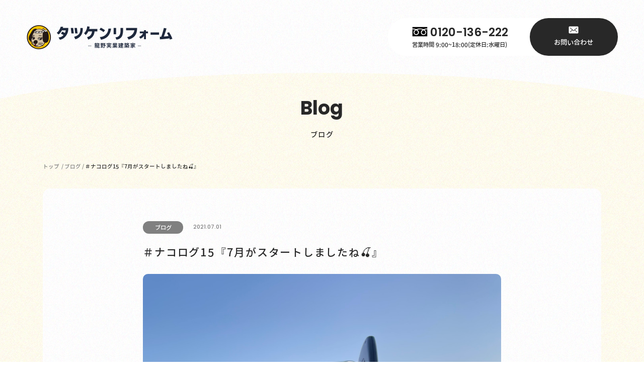

--- FILE ---
content_type: text/html; charset=UTF-8
request_url: https://www.tatsuken-reform.jp/4040/
body_size: 17663
content:
<!DOCTYPE html>
<html class="no-js" lang="ja">

<head>
    <!-- Google tag (gtag.js) -->
<script async src="https://www.googletagmanager.com/gtag/js?id=G-ZJZ68G0C9W"></script>
<script>
  window.dataLayer = window.dataLayer || [];
  function gtag(){dataLayer.push(arguments);}
  gtag('js', new Date());

  gtag('config', 'G-ZJZ68G0C9W');
</script>
<script>
  (function(d) {
    var config = {
      kitId: 'vlu4uei',
      scriptTimeout: 3000,
      async: true
    },
    h=d.documentElement,t=setTimeout(function(){h.className=h.className.replace(/\bwf-loading\b/g,"")+" wf-inactive";},config.scriptTimeout),tk=d.createElement("script"),f=false,s=d.getElementsByTagName("script")[0],a;h.className+=" wf-loading";tk.src='https://use.typekit.net/'+config.kitId+'.js';tk.async=true;tk.onload=tk.onreadystatechange=function(){a=this.readyState;if(f||a&&a!="complete"&&a!="loaded")return;f=true;clearTimeout(t);try{Typekit.load(config)}catch(e){}};s.parentNode.insertBefore(tk,s)
  })(document);
</script>

<link href="https://api.fontshare.com/v2/css?f[]=satoshi@700&display=swap" rel="stylesheet">    <meta http-equiv="content-type" content="text/html; charset=UTF-8">
    
    <!--======= Metas =======-->
    <meta charset="utf-8">
    <meta name="author" content="タツケンリフォーム">
    <meta name="robots" content="index,follow">
    <meta http-equiv="content-style-type" content="text/css; charset=UTF-8">
    <meta http-equiv="content-script-type" content="text/javascript; charset=UTF-8">
    <meta http-equiv="content-language" content="ja">
    <meta name="viewport" content="width=device-width, initial-scale=1.0, user-scalable=1">
    <meta name="format-detection" content="telephone=no">
    	<style>img:is([sizes="auto" i], [sizes^="auto," i]) { contain-intrinsic-size: 3000px 1500px }</style>
	
		<!-- All in One SEO 4.8.9 - aioseo.com -->
		<title>＃ナコログ15『7月がスタートしましたね🍒』 | タツケンリフォーム｜姫路市・たつの市のリフォームはタツケンリフォームまで</title>
	<meta name="description" content="あいにくのお天気ですが今月もがんばりましょーっ！！！ 先月のことなのですが TOTOさんの滋賀工" />
	<meta name="robots" content="max-image-preview:large" />
	<meta name="author" content="タツケンリフォーム"/>
	<link rel="canonical" href="https://www.tatsuken-reform.jp/4040/" />
	<meta name="generator" content="All in One SEO (AIOSEO) 4.8.9" />
		<meta property="og:locale" content="ja_JP" />
		<meta property="og:site_name" content="タツケンリフォーム｜姫路市・たつの市のリフォームはタツケンリフォームまで | タツケンリフォームは、お客さまに寄り添った提案でリフォーム・リノベーションのお手伝いをします。" />
		<meta property="og:type" content="article" />
		<meta property="og:title" content="＃ナコログ15『7月がスタートしましたね🍒』 | タツケンリフォーム｜姫路市・たつの市のリフォームはタツケンリフォームまで" />
		<meta property="og:description" content="あいにくのお天気ですが今月もがんばりましょーっ！！！ 先月のことなのですが TOTOさんの滋賀工" />
		<meta property="og:url" content="https://www.tatsuken-reform.jp/4040/" />
		<meta property="og:image" content="https://www.tatsuken-reform.jp/wp-content/uploads/2021/07/IMG_0022.jpg" />
		<meta property="og:image:secure_url" content="https://www.tatsuken-reform.jp/wp-content/uploads/2021/07/IMG_0022.jpg" />
		<meta property="og:image:width" content="900" />
		<meta property="og:image:height" content="1200" />
		<meta property="article:published_time" content="2021-07-01T09:53:56+00:00" />
		<meta property="article:modified_time" content="2021-07-01T09:55:19+00:00" />
		<meta name="twitter:card" content="summary_large_image" />
		<meta name="twitter:title" content="＃ナコログ15『7月がスタートしましたね🍒』 | タツケンリフォーム｜姫路市・たつの市のリフォームはタツケンリフォームまで" />
		<meta name="twitter:description" content="あいにくのお天気ですが今月もがんばりましょーっ！！！ 先月のことなのですが TOTOさんの滋賀工" />
		<meta name="twitter:image" content="https://www.tatsuken-reform.jp/wp-content/uploads/2021/07/IMG_0022.jpg" />
		<script type="application/ld+json" class="aioseo-schema">
			{"@context":"https:\/\/schema.org","@graph":[{"@type":"BlogPosting","@id":"https:\/\/www.tatsuken-reform.jp\/4040\/#blogposting","name":"\uff03\u30ca\u30b3\u30ed\u30b015\u300e7\u6708\u304c\u30b9\u30bf\u30fc\u30c8\u3057\u307e\u3057\u305f\u306d\ud83c\udf52\u300f | \u30bf\u30c4\u30b1\u30f3\u30ea\u30d5\u30a9\u30fc\u30e0\uff5c\u59eb\u8def\u5e02\u30fb\u305f\u3064\u306e\u5e02\u306e\u30ea\u30d5\u30a9\u30fc\u30e0\u306f\u30bf\u30c4\u30b1\u30f3\u30ea\u30d5\u30a9\u30fc\u30e0\u307e\u3067","headline":"\uff03\u30ca\u30b3\u30ed\u30b015\u300e7\u6708\u304c\u30b9\u30bf\u30fc\u30c8\u3057\u307e\u3057\u305f\u306d\ud83c\udf52\u300f","author":{"@id":"https:\/\/www.tatsuken-reform.jp\/author\/tatsuken-reform\/#author"},"publisher":{"@id":"https:\/\/www.tatsuken-reform.jp\/#organization"},"image":{"@type":"ImageObject","url":"https:\/\/www.tatsuken-reform.jp\/wp-content\/uploads\/2021\/07\/IMG_0022.jpg","width":900,"height":1200},"datePublished":"2021-07-01T18:53:56+09:00","dateModified":"2021-07-01T18:55:19+09:00","inLanguage":"ja","mainEntityOfPage":{"@id":"https:\/\/www.tatsuken-reform.jp\/4040\/#webpage"},"isPartOf":{"@id":"https:\/\/www.tatsuken-reform.jp\/4040\/#webpage"},"articleSection":"\u30d6\u30ed\u30b0"},{"@type":"BreadcrumbList","@id":"https:\/\/www.tatsuken-reform.jp\/4040\/#breadcrumblist","itemListElement":[{"@type":"ListItem","@id":"https:\/\/www.tatsuken-reform.jp#listItem","position":1,"name":"Home","item":"https:\/\/www.tatsuken-reform.jp","nextItem":{"@type":"ListItem","@id":"https:\/\/www.tatsuken-reform.jp\/category\/newsblog\/#listItem","name":"\u30d6\u30ed\u30b0"}},{"@type":"ListItem","@id":"https:\/\/www.tatsuken-reform.jp\/category\/newsblog\/#listItem","position":2,"name":"\u30d6\u30ed\u30b0","item":"https:\/\/www.tatsuken-reform.jp\/category\/newsblog\/","nextItem":{"@type":"ListItem","@id":"https:\/\/www.tatsuken-reform.jp\/4040\/#listItem","name":"\uff03\u30ca\u30b3\u30ed\u30b015\u300e7\u6708\u304c\u30b9\u30bf\u30fc\u30c8\u3057\u307e\u3057\u305f\u306d\ud83c\udf52\u300f"},"previousItem":{"@type":"ListItem","@id":"https:\/\/www.tatsuken-reform.jp#listItem","name":"Home"}},{"@type":"ListItem","@id":"https:\/\/www.tatsuken-reform.jp\/4040\/#listItem","position":3,"name":"\uff03\u30ca\u30b3\u30ed\u30b015\u300e7\u6708\u304c\u30b9\u30bf\u30fc\u30c8\u3057\u307e\u3057\u305f\u306d\ud83c\udf52\u300f","previousItem":{"@type":"ListItem","@id":"https:\/\/www.tatsuken-reform.jp\/category\/newsblog\/#listItem","name":"\u30d6\u30ed\u30b0"}}]},{"@type":"Organization","@id":"https:\/\/www.tatsuken-reform.jp\/#organization","name":"\u30bf\u30c4\u30b1\u30f3\u30ea\u30d5\u30a9\u30fc\u30e0\uff5c\u59eb\u8def\u5e02\u30fb\u305f\u3064\u306e\u5e02\u306e\u30ea\u30d5\u30a9\u30fc\u30e0\u306f\u30bf\u30c4\u30b1\u30f3\u30ea\u30d5\u30a9\u30fc\u30e0\u307e\u3067","description":"\u30bf\u30c4\u30b1\u30f3\u30ea\u30d5\u30a9\u30fc\u30e0\u306f\u3001\u304a\u5ba2\u3055\u307e\u306b\u5bc4\u308a\u6dfb\u3063\u305f\u63d0\u6848\u3067\u30ea\u30d5\u30a9\u30fc\u30e0\u30fb\u30ea\u30ce\u30d9\u30fc\u30b7\u30e7\u30f3\u306e\u304a\u624b\u4f1d\u3044\u3092\u3057\u307e\u3059\u3002","url":"https:\/\/www.tatsuken-reform.jp\/"},{"@type":"Person","@id":"https:\/\/www.tatsuken-reform.jp\/author\/tatsuken-reform\/#author","url":"https:\/\/www.tatsuken-reform.jp\/author\/tatsuken-reform\/","name":"\u30bf\u30c4\u30b1\u30f3\u30ea\u30d5\u30a9\u30fc\u30e0","image":{"@type":"ImageObject","@id":"https:\/\/www.tatsuken-reform.jp\/4040\/#authorImage","url":"https:\/\/secure.gravatar.com\/avatar\/fa4035dd38806261fe3dead52596cf5a354230bc555439437a6935db9329d445?s=96&d=mm&r=g","width":96,"height":96,"caption":"\u30bf\u30c4\u30b1\u30f3\u30ea\u30d5\u30a9\u30fc\u30e0"}},{"@type":"WebPage","@id":"https:\/\/www.tatsuken-reform.jp\/4040\/#webpage","url":"https:\/\/www.tatsuken-reform.jp\/4040\/","name":"\uff03\u30ca\u30b3\u30ed\u30b015\u300e7\u6708\u304c\u30b9\u30bf\u30fc\u30c8\u3057\u307e\u3057\u305f\u306d\ud83c\udf52\u300f | \u30bf\u30c4\u30b1\u30f3\u30ea\u30d5\u30a9\u30fc\u30e0\uff5c\u59eb\u8def\u5e02\u30fb\u305f\u3064\u306e\u5e02\u306e\u30ea\u30d5\u30a9\u30fc\u30e0\u306f\u30bf\u30c4\u30b1\u30f3\u30ea\u30d5\u30a9\u30fc\u30e0\u307e\u3067","description":"\u3042\u3044\u306b\u304f\u306e\u304a\u5929\u6c17\u3067\u3059\u304c\u4eca\u6708\u3082\u304c\u3093\u3070\u308a\u307e\u3057\u3087\u30fc\u3063\uff01\uff01\uff01 \u5148\u6708\u306e\u3053\u3068\u306a\u306e\u3067\u3059\u304c TOTO\u3055\u3093\u306e\u6ecb\u8cc0\u5de5","inLanguage":"ja","isPartOf":{"@id":"https:\/\/www.tatsuken-reform.jp\/#website"},"breadcrumb":{"@id":"https:\/\/www.tatsuken-reform.jp\/4040\/#breadcrumblist"},"author":{"@id":"https:\/\/www.tatsuken-reform.jp\/author\/tatsuken-reform\/#author"},"creator":{"@id":"https:\/\/www.tatsuken-reform.jp\/author\/tatsuken-reform\/#author"},"image":{"@type":"ImageObject","url":"https:\/\/www.tatsuken-reform.jp\/wp-content\/uploads\/2021\/07\/IMG_0022.jpg","@id":"https:\/\/www.tatsuken-reform.jp\/4040\/#mainImage","width":900,"height":1200},"primaryImageOfPage":{"@id":"https:\/\/www.tatsuken-reform.jp\/4040\/#mainImage"},"datePublished":"2021-07-01T18:53:56+09:00","dateModified":"2021-07-01T18:55:19+09:00"},{"@type":"WebSite","@id":"https:\/\/www.tatsuken-reform.jp\/#website","url":"https:\/\/www.tatsuken-reform.jp\/","name":"\u30bf\u30c4\u30b1\u30f3\u30ea\u30d5\u30a9\u30fc\u30e0\uff5c\u59eb\u8def\u5e02\u30fb\u305f\u3064\u306e\u5e02\u306e\u30ea\u30d5\u30a9\u30fc\u30e0\u306f\u30bf\u30c4\u30b1\u30f3\u30ea\u30d5\u30a9\u30fc\u30e0\u307e\u3067","description":"\u30bf\u30c4\u30b1\u30f3\u30ea\u30d5\u30a9\u30fc\u30e0\u306f\u3001\u304a\u5ba2\u3055\u307e\u306b\u5bc4\u308a\u6dfb\u3063\u305f\u63d0\u6848\u3067\u30ea\u30d5\u30a9\u30fc\u30e0\u30fb\u30ea\u30ce\u30d9\u30fc\u30b7\u30e7\u30f3\u306e\u304a\u624b\u4f1d\u3044\u3092\u3057\u307e\u3059\u3002","inLanguage":"ja","publisher":{"@id":"https:\/\/www.tatsuken-reform.jp\/#organization"}}]}
		</script>
		<!-- All in One SEO -->

<link rel='dns-prefetch' href='//code.jquery.com' />
<link rel="alternate" type="application/rss+xml" title="タツケンリフォーム｜姫路市・たつの市のリフォームはタツケンリフォームまで &raquo; ＃ナコログ15『7月がスタートしましたね🍒』 のコメントのフィード" href="https://www.tatsuken-reform.jp/4040/feed/" />
<script type="text/javascript">
/* <![CDATA[ */
window._wpemojiSettings = {"baseUrl":"https:\/\/s.w.org\/images\/core\/emoji\/16.0.1\/72x72\/","ext":".png","svgUrl":"https:\/\/s.w.org\/images\/core\/emoji\/16.0.1\/svg\/","svgExt":".svg","source":{"concatemoji":"https:\/\/www.tatsuken-reform.jp\/wp-includes\/js\/wp-emoji-release.min.js"}};
/*! This file is auto-generated */
!function(s,n){var o,i,e;function c(e){try{var t={supportTests:e,timestamp:(new Date).valueOf()};sessionStorage.setItem(o,JSON.stringify(t))}catch(e){}}function p(e,t,n){e.clearRect(0,0,e.canvas.width,e.canvas.height),e.fillText(t,0,0);var t=new Uint32Array(e.getImageData(0,0,e.canvas.width,e.canvas.height).data),a=(e.clearRect(0,0,e.canvas.width,e.canvas.height),e.fillText(n,0,0),new Uint32Array(e.getImageData(0,0,e.canvas.width,e.canvas.height).data));return t.every(function(e,t){return e===a[t]})}function u(e,t){e.clearRect(0,0,e.canvas.width,e.canvas.height),e.fillText(t,0,0);for(var n=e.getImageData(16,16,1,1),a=0;a<n.data.length;a++)if(0!==n.data[a])return!1;return!0}function f(e,t,n,a){switch(t){case"flag":return n(e,"\ud83c\udff3\ufe0f\u200d\u26a7\ufe0f","\ud83c\udff3\ufe0f\u200b\u26a7\ufe0f")?!1:!n(e,"\ud83c\udde8\ud83c\uddf6","\ud83c\udde8\u200b\ud83c\uddf6")&&!n(e,"\ud83c\udff4\udb40\udc67\udb40\udc62\udb40\udc65\udb40\udc6e\udb40\udc67\udb40\udc7f","\ud83c\udff4\u200b\udb40\udc67\u200b\udb40\udc62\u200b\udb40\udc65\u200b\udb40\udc6e\u200b\udb40\udc67\u200b\udb40\udc7f");case"emoji":return!a(e,"\ud83e\udedf")}return!1}function g(e,t,n,a){var r="undefined"!=typeof WorkerGlobalScope&&self instanceof WorkerGlobalScope?new OffscreenCanvas(300,150):s.createElement("canvas"),o=r.getContext("2d",{willReadFrequently:!0}),i=(o.textBaseline="top",o.font="600 32px Arial",{});return e.forEach(function(e){i[e]=t(o,e,n,a)}),i}function t(e){var t=s.createElement("script");t.src=e,t.defer=!0,s.head.appendChild(t)}"undefined"!=typeof Promise&&(o="wpEmojiSettingsSupports",i=["flag","emoji"],n.supports={everything:!0,everythingExceptFlag:!0},e=new Promise(function(e){s.addEventListener("DOMContentLoaded",e,{once:!0})}),new Promise(function(t){var n=function(){try{var e=JSON.parse(sessionStorage.getItem(o));if("object"==typeof e&&"number"==typeof e.timestamp&&(new Date).valueOf()<e.timestamp+604800&&"object"==typeof e.supportTests)return e.supportTests}catch(e){}return null}();if(!n){if("undefined"!=typeof Worker&&"undefined"!=typeof OffscreenCanvas&&"undefined"!=typeof URL&&URL.createObjectURL&&"undefined"!=typeof Blob)try{var e="postMessage("+g.toString()+"("+[JSON.stringify(i),f.toString(),p.toString(),u.toString()].join(",")+"));",a=new Blob([e],{type:"text/javascript"}),r=new Worker(URL.createObjectURL(a),{name:"wpTestEmojiSupports"});return void(r.onmessage=function(e){c(n=e.data),r.terminate(),t(n)})}catch(e){}c(n=g(i,f,p,u))}t(n)}).then(function(e){for(var t in e)n.supports[t]=e[t],n.supports.everything=n.supports.everything&&n.supports[t],"flag"!==t&&(n.supports.everythingExceptFlag=n.supports.everythingExceptFlag&&n.supports[t]);n.supports.everythingExceptFlag=n.supports.everythingExceptFlag&&!n.supports.flag,n.DOMReady=!1,n.readyCallback=function(){n.DOMReady=!0}}).then(function(){return e}).then(function(){var e;n.supports.everything||(n.readyCallback(),(e=n.source||{}).concatemoji?t(e.concatemoji):e.wpemoji&&e.twemoji&&(t(e.twemoji),t(e.wpemoji)))}))}((window,document),window._wpemojiSettings);
/* ]]> */
</script>
<link rel='stylesheet' id='sbi_styles-css' href='https://www.tatsuken-reform.jp/wp-content/plugins/instagram-feed/css/sbi-styles.min.css' type='text/css' media='all' />
<style id='wp-emoji-styles-inline-css' type='text/css'>

	img.wp-smiley, img.emoji {
		display: inline !important;
		border: none !important;
		box-shadow: none !important;
		height: 1em !important;
		width: 1em !important;
		margin: 0 0.07em !important;
		vertical-align: -0.1em !important;
		background: none !important;
		padding: 0 !important;
	}
</style>
<link rel='stylesheet' id='wp-block-library-css' href='https://www.tatsuken-reform.jp/wp-includes/css/dist/block-library/style.min.css' type='text/css' media='all' />
<style id='classic-theme-styles-inline-css' type='text/css'>
/*! This file is auto-generated */
.wp-block-button__link{color:#fff;background-color:#32373c;border-radius:9999px;box-shadow:none;text-decoration:none;padding:calc(.667em + 2px) calc(1.333em + 2px);font-size:1.125em}.wp-block-file__button{background:#32373c;color:#fff;text-decoration:none}
</style>
<style id='global-styles-inline-css' type='text/css'>
:root{--wp--preset--aspect-ratio--square: 1;--wp--preset--aspect-ratio--4-3: 4/3;--wp--preset--aspect-ratio--3-4: 3/4;--wp--preset--aspect-ratio--3-2: 3/2;--wp--preset--aspect-ratio--2-3: 2/3;--wp--preset--aspect-ratio--16-9: 16/9;--wp--preset--aspect-ratio--9-16: 9/16;--wp--preset--color--black: #000000;--wp--preset--color--cyan-bluish-gray: #abb8c3;--wp--preset--color--white: #ffffff;--wp--preset--color--pale-pink: #f78da7;--wp--preset--color--vivid-red: #cf2e2e;--wp--preset--color--luminous-vivid-orange: #ff6900;--wp--preset--color--luminous-vivid-amber: #fcb900;--wp--preset--color--light-green-cyan: #7bdcb5;--wp--preset--color--vivid-green-cyan: #00d084;--wp--preset--color--pale-cyan-blue: #8ed1fc;--wp--preset--color--vivid-cyan-blue: #0693e3;--wp--preset--color--vivid-purple: #9b51e0;--wp--preset--gradient--vivid-cyan-blue-to-vivid-purple: linear-gradient(135deg,rgba(6,147,227,1) 0%,rgb(155,81,224) 100%);--wp--preset--gradient--light-green-cyan-to-vivid-green-cyan: linear-gradient(135deg,rgb(122,220,180) 0%,rgb(0,208,130) 100%);--wp--preset--gradient--luminous-vivid-amber-to-luminous-vivid-orange: linear-gradient(135deg,rgba(252,185,0,1) 0%,rgba(255,105,0,1) 100%);--wp--preset--gradient--luminous-vivid-orange-to-vivid-red: linear-gradient(135deg,rgba(255,105,0,1) 0%,rgb(207,46,46) 100%);--wp--preset--gradient--very-light-gray-to-cyan-bluish-gray: linear-gradient(135deg,rgb(238,238,238) 0%,rgb(169,184,195) 100%);--wp--preset--gradient--cool-to-warm-spectrum: linear-gradient(135deg,rgb(74,234,220) 0%,rgb(151,120,209) 20%,rgb(207,42,186) 40%,rgb(238,44,130) 60%,rgb(251,105,98) 80%,rgb(254,248,76) 100%);--wp--preset--gradient--blush-light-purple: linear-gradient(135deg,rgb(255,206,236) 0%,rgb(152,150,240) 100%);--wp--preset--gradient--blush-bordeaux: linear-gradient(135deg,rgb(254,205,165) 0%,rgb(254,45,45) 50%,rgb(107,0,62) 100%);--wp--preset--gradient--luminous-dusk: linear-gradient(135deg,rgb(255,203,112) 0%,rgb(199,81,192) 50%,rgb(65,88,208) 100%);--wp--preset--gradient--pale-ocean: linear-gradient(135deg,rgb(255,245,203) 0%,rgb(182,227,212) 50%,rgb(51,167,181) 100%);--wp--preset--gradient--electric-grass: linear-gradient(135deg,rgb(202,248,128) 0%,rgb(113,206,126) 100%);--wp--preset--gradient--midnight: linear-gradient(135deg,rgb(2,3,129) 0%,rgb(40,116,252) 100%);--wp--preset--font-size--small: 13px;--wp--preset--font-size--medium: 20px;--wp--preset--font-size--large: 36px;--wp--preset--font-size--x-large: 42px;--wp--preset--spacing--20: 0.44rem;--wp--preset--spacing--30: 0.67rem;--wp--preset--spacing--40: 1rem;--wp--preset--spacing--50: 1.5rem;--wp--preset--spacing--60: 2.25rem;--wp--preset--spacing--70: 3.38rem;--wp--preset--spacing--80: 5.06rem;--wp--preset--shadow--natural: 6px 6px 9px rgba(0, 0, 0, 0.2);--wp--preset--shadow--deep: 12px 12px 50px rgba(0, 0, 0, 0.4);--wp--preset--shadow--sharp: 6px 6px 0px rgba(0, 0, 0, 0.2);--wp--preset--shadow--outlined: 6px 6px 0px -3px rgba(255, 255, 255, 1), 6px 6px rgba(0, 0, 0, 1);--wp--preset--shadow--crisp: 6px 6px 0px rgba(0, 0, 0, 1);}:where(.is-layout-flex){gap: 0.5em;}:where(.is-layout-grid){gap: 0.5em;}body .is-layout-flex{display: flex;}.is-layout-flex{flex-wrap: wrap;align-items: center;}.is-layout-flex > :is(*, div){margin: 0;}body .is-layout-grid{display: grid;}.is-layout-grid > :is(*, div){margin: 0;}:where(.wp-block-columns.is-layout-flex){gap: 2em;}:where(.wp-block-columns.is-layout-grid){gap: 2em;}:where(.wp-block-post-template.is-layout-flex){gap: 1.25em;}:where(.wp-block-post-template.is-layout-grid){gap: 1.25em;}.has-black-color{color: var(--wp--preset--color--black) !important;}.has-cyan-bluish-gray-color{color: var(--wp--preset--color--cyan-bluish-gray) !important;}.has-white-color{color: var(--wp--preset--color--white) !important;}.has-pale-pink-color{color: var(--wp--preset--color--pale-pink) !important;}.has-vivid-red-color{color: var(--wp--preset--color--vivid-red) !important;}.has-luminous-vivid-orange-color{color: var(--wp--preset--color--luminous-vivid-orange) !important;}.has-luminous-vivid-amber-color{color: var(--wp--preset--color--luminous-vivid-amber) !important;}.has-light-green-cyan-color{color: var(--wp--preset--color--light-green-cyan) !important;}.has-vivid-green-cyan-color{color: var(--wp--preset--color--vivid-green-cyan) !important;}.has-pale-cyan-blue-color{color: var(--wp--preset--color--pale-cyan-blue) !important;}.has-vivid-cyan-blue-color{color: var(--wp--preset--color--vivid-cyan-blue) !important;}.has-vivid-purple-color{color: var(--wp--preset--color--vivid-purple) !important;}.has-black-background-color{background-color: var(--wp--preset--color--black) !important;}.has-cyan-bluish-gray-background-color{background-color: var(--wp--preset--color--cyan-bluish-gray) !important;}.has-white-background-color{background-color: var(--wp--preset--color--white) !important;}.has-pale-pink-background-color{background-color: var(--wp--preset--color--pale-pink) !important;}.has-vivid-red-background-color{background-color: var(--wp--preset--color--vivid-red) !important;}.has-luminous-vivid-orange-background-color{background-color: var(--wp--preset--color--luminous-vivid-orange) !important;}.has-luminous-vivid-amber-background-color{background-color: var(--wp--preset--color--luminous-vivid-amber) !important;}.has-light-green-cyan-background-color{background-color: var(--wp--preset--color--light-green-cyan) !important;}.has-vivid-green-cyan-background-color{background-color: var(--wp--preset--color--vivid-green-cyan) !important;}.has-pale-cyan-blue-background-color{background-color: var(--wp--preset--color--pale-cyan-blue) !important;}.has-vivid-cyan-blue-background-color{background-color: var(--wp--preset--color--vivid-cyan-blue) !important;}.has-vivid-purple-background-color{background-color: var(--wp--preset--color--vivid-purple) !important;}.has-black-border-color{border-color: var(--wp--preset--color--black) !important;}.has-cyan-bluish-gray-border-color{border-color: var(--wp--preset--color--cyan-bluish-gray) !important;}.has-white-border-color{border-color: var(--wp--preset--color--white) !important;}.has-pale-pink-border-color{border-color: var(--wp--preset--color--pale-pink) !important;}.has-vivid-red-border-color{border-color: var(--wp--preset--color--vivid-red) !important;}.has-luminous-vivid-orange-border-color{border-color: var(--wp--preset--color--luminous-vivid-orange) !important;}.has-luminous-vivid-amber-border-color{border-color: var(--wp--preset--color--luminous-vivid-amber) !important;}.has-light-green-cyan-border-color{border-color: var(--wp--preset--color--light-green-cyan) !important;}.has-vivid-green-cyan-border-color{border-color: var(--wp--preset--color--vivid-green-cyan) !important;}.has-pale-cyan-blue-border-color{border-color: var(--wp--preset--color--pale-cyan-blue) !important;}.has-vivid-cyan-blue-border-color{border-color: var(--wp--preset--color--vivid-cyan-blue) !important;}.has-vivid-purple-border-color{border-color: var(--wp--preset--color--vivid-purple) !important;}.has-vivid-cyan-blue-to-vivid-purple-gradient-background{background: var(--wp--preset--gradient--vivid-cyan-blue-to-vivid-purple) !important;}.has-light-green-cyan-to-vivid-green-cyan-gradient-background{background: var(--wp--preset--gradient--light-green-cyan-to-vivid-green-cyan) !important;}.has-luminous-vivid-amber-to-luminous-vivid-orange-gradient-background{background: var(--wp--preset--gradient--luminous-vivid-amber-to-luminous-vivid-orange) !important;}.has-luminous-vivid-orange-to-vivid-red-gradient-background{background: var(--wp--preset--gradient--luminous-vivid-orange-to-vivid-red) !important;}.has-very-light-gray-to-cyan-bluish-gray-gradient-background{background: var(--wp--preset--gradient--very-light-gray-to-cyan-bluish-gray) !important;}.has-cool-to-warm-spectrum-gradient-background{background: var(--wp--preset--gradient--cool-to-warm-spectrum) !important;}.has-blush-light-purple-gradient-background{background: var(--wp--preset--gradient--blush-light-purple) !important;}.has-blush-bordeaux-gradient-background{background: var(--wp--preset--gradient--blush-bordeaux) !important;}.has-luminous-dusk-gradient-background{background: var(--wp--preset--gradient--luminous-dusk) !important;}.has-pale-ocean-gradient-background{background: var(--wp--preset--gradient--pale-ocean) !important;}.has-electric-grass-gradient-background{background: var(--wp--preset--gradient--electric-grass) !important;}.has-midnight-gradient-background{background: var(--wp--preset--gradient--midnight) !important;}.has-small-font-size{font-size: var(--wp--preset--font-size--small) !important;}.has-medium-font-size{font-size: var(--wp--preset--font-size--medium) !important;}.has-large-font-size{font-size: var(--wp--preset--font-size--large) !important;}.has-x-large-font-size{font-size: var(--wp--preset--font-size--x-large) !important;}
:where(.wp-block-post-template.is-layout-flex){gap: 1.25em;}:where(.wp-block-post-template.is-layout-grid){gap: 1.25em;}
:where(.wp-block-columns.is-layout-flex){gap: 2em;}:where(.wp-block-columns.is-layout-grid){gap: 2em;}
:root :where(.wp-block-pullquote){font-size: 1.5em;line-height: 1.6;}
</style>
<link rel='stylesheet' id='contact-form-7-css' href='https://www.tatsuken-reform.jp/wp-content/plugins/contact-form-7/includes/css/styles.css' type='text/css' media='all' />
<link rel='stylesheet' id='leaflet-css-css' href='https://www.tatsuken-reform.jp/wp-content/plugins/meow-lightbox/app/style.min.css' type='text/css' media='all' />
<link rel='stylesheet' id='wpcf7-redirect-script-frontend-css' href='https://www.tatsuken-reform.jp/wp-content/plugins/wpcf7-redirect/build/assets/frontend-script.css' type='text/css' media='all' />
<link rel='stylesheet' id='css_style-css' href='https://www.tatsuken-reform.jp/wp-content/themes/mgm_tatsukenreform/style.css' type='text/css' media='all' />
<link rel='stylesheet' id='css_bootstrap-css' href='https://www.tatsuken-reform.jp/wp-content/themes/mgm_tatsukenreform/css/bootstrap.min.css?202510' type='text/css' media='all' />
<link rel='stylesheet' id='css_swiper-css' href='https://www.tatsuken-reform.jp/wp-content/themes/mgm_tatsukenreform/css/swiper.min.css' type='text/css' media='all' />
<link rel='stylesheet' id='css_main-css' href='https://www.tatsuken-reform.jp/wp-content/themes/mgm_tatsukenreform/css/main.css' type='text/css' media='all' />
<link rel='stylesheet' id='css_contents-css' href='https://www.tatsuken-reform.jp/wp-content/themes/mgm_tatsukenreform/css/contents.css?2025' type='text/css' media='all' />
<link rel='stylesheet' id='css_header-css' href='https://www.tatsuken-reform.jp/wp-content/themes/mgm_tatsukenreform/css/header.css' type='text/css' media='all' />
<link rel='stylesheet' id='css_footer-css' href='https://www.tatsuken-reform.jp/wp-content/themes/mgm_tatsukenreform/css/footer.css?2025' type='text/css' media='all' />
<link rel='stylesheet' id='css_custome-css' href='https://www.tatsuken-reform.jp/wp-content/themes/mgm_tatsukenreform/css/custome.css' type='text/css' media='all' />
<link rel='stylesheet' id='jquery.lightbox.min.css-css' href='https://www.tatsuken-reform.jp/wp-content/plugins/wp-jquery-lightbox/lightboxes/wp-jquery-lightbox/styles/lightbox.min.css' type='text/css' media='all' />
<link rel='stylesheet' id='jqlb-overrides-css' href='https://www.tatsuken-reform.jp/wp-content/plugins/wp-jquery-lightbox/lightboxes/wp-jquery-lightbox/styles/overrides.css' type='text/css' media='all' />
<style id='jqlb-overrides-inline-css' type='text/css'>

			#outerImageContainer {
				box-shadow: 0 0 4px 2px rgba(0,0,0,.2);
			}
			#imageContainer{
				padding: 6px;
			}
			#imageDataContainer {
				box-shadow: 0 -4px 0 0 #fff, 0 0 4px 2px rgba(0,0,0,.1);
				z-index: auto;
			}
			#prevArrow,
			#nextArrow{
				background-color: rgba(255,255,255,.7;
				color: #000000;
			}
</style>
<script type="text/javascript" src="https://www.tatsuken-reform.jp/wp-includes/js/dist/hooks.min.js" id="wp-hooks-js"></script>
<script type="text/javascript" src="https://www.tatsuken-reform.jp/wp-includes/js/dist/i18n.min.js" id="wp-i18n-js"></script>
<script type="text/javascript" id="wp-i18n-js-after">
/* <![CDATA[ */
wp.i18n.setLocaleData( { 'text direction\u0004ltr': [ 'ltr' ] } );
/* ]]> */
</script>
<script type="text/javascript" id="mwl-build-js-js-extra">
/* <![CDATA[ */
var mwl_settings = {"api_url":"https:\/\/www.tatsuken-reform.jp\/wp-json\/meow-lightbox\/v1\/","rest_nonce":"da7773d93c","plugin_url":"https:\/\/www.tatsuken-reform.jp\/wp-content\/plugins\/meow-lightbox\/classes\/","settings":{"rtf_slider_fix":false,"engine":"default","backdrop_opacity":85,"theme":"dark","orientation":"auto","selector":".entry-content, .gallery, .mgl-gallery, .wp-block-gallery,  .wp-block-image , .plan-image-flex","selector_ahead":false,"deep_linking":false,"deep_linking_slug":"mwl","social_sharing":false,"social_sharing_facebook":true,"social_sharing_twitter":true,"social_sharing_pinterest":true,"separate_galleries":false,"animation_toggle":"none","animation_speed":"normal","low_res_placeholder":false,"wordpress_big_image":false,"right_click_protection":true,"magnification":true,"anti_selector":".blog, .archive, .emoji, .attachment-post-image, .no-lightbox","preloading":false,"download_link":false,"caption_source":"caption","caption_ellipsis":false,"exif":{"title":false,"caption":false,"camera":false,"lens":false,"date":false,"date_timezone":false,"shutter_speed":false,"aperture":false,"focal_length":false,"iso":false,"keywords":false},"slideshow":{"enabled":false,"timer":3000},"map":{"enabled":false}}};
/* ]]> */
</script>
<script type="text/javascript" src="https://www.tatsuken-reform.jp/wp-content/plugins/meow-lightbox/app/lightbox.js" id="mwl-build-js-js"></script>
<link rel="https://api.w.org/" href="https://www.tatsuken-reform.jp/wp-json/" /><link rel="alternate" title="JSON" type="application/json" href="https://www.tatsuken-reform.jp/wp-json/wp/v2/posts/4040" /><link rel="EditURI" type="application/rsd+xml" title="RSD" href="https://www.tatsuken-reform.jp/xmlrpc.php?rsd" />
<link rel='shortlink' href='https://www.tatsuken-reform.jp/?p=4040' />
<link rel="alternate" title="oEmbed (JSON)" type="application/json+oembed" href="https://www.tatsuken-reform.jp/wp-json/oembed/1.0/embed?url=https%3A%2F%2Fwww.tatsuken-reform.jp%2F4040%2F" />
<link rel="alternate" title="oEmbed (XML)" type="text/xml+oembed" href="https://www.tatsuken-reform.jp/wp-json/oembed/1.0/embed?url=https%3A%2F%2Fwww.tatsuken-reform.jp%2F4040%2F&#038;format=xml" />
		<script type="text/javascript">
				(function(c,l,a,r,i,t,y){
					c[a]=c[a]||function(){(c[a].q=c[a].q||[]).push(arguments)};t=l.createElement(r);t.async=1;
					t.src="https://www.clarity.ms/tag/"+i+"?ref=wordpress";y=l.getElementsByTagName(r)[0];y.parentNode.insertBefore(t,y);
				})(window, document, "clarity", "script", "u3rmojh5aq");
		</script>
		<link rel="llms-sitemap" href="https://www.tatsuken-reform.jp/llms.txt" />
<link rel="icon" href="https://www.tatsuken-reform.jp/wp-content/uploads/2025/10/cropped-favicon-32x32.png" sizes="32x32" />
<link rel="icon" href="https://www.tatsuken-reform.jp/wp-content/uploads/2025/10/cropped-favicon-192x192.png" sizes="192x192" />
<link rel="apple-touch-icon" href="https://www.tatsuken-reform.jp/wp-content/uploads/2025/10/cropped-favicon-180x180.png" />
<meta name="msapplication-TileImage" content="https://www.tatsuken-reform.jp/wp-content/uploads/2025/10/cropped-favicon-270x270.png" />
</head>

<body data-rsssl=1 class="bg-fdf9eb"><script type="application/javascript" id="mwl-data-script">
var mwl_data = {"4043":{"success":true,"file":"https:\/\/www.tatsuken-reform.jp\/wp-content\/uploads\/2021\/07\/IMG_0022.jpg","file_srcset":"https:\/\/www.tatsuken-reform.jp\/wp-content\/uploads\/2021\/07\/IMG_0022.jpg 900w, https:\/\/www.tatsuken-reform.jp\/wp-content\/uploads\/2021\/07\/IMG_0022-225x300.jpg 225w, https:\/\/www.tatsuken-reform.jp\/wp-content\/uploads\/2021\/07\/IMG_0022-768x1024.jpg 768w, https:\/\/www.tatsuken-reform.jp\/wp-content\/uploads\/2021\/07\/IMG_0022-624x832.jpg 624w","file_sizes":"(max-width: 900px) 100vw, 900px","dimension":{"width":900,"height":1200},"download_link":"https:\/\/www.tatsuken-reform.jp\/wp-content\/uploads\/2021\/07\/IMG_0022.jpg","data":{"id":4043,"title":"IMG_0022","caption":"","description":"","alt_text":"","gps":"N\/A","copyright":"N\/A","camera":"iPhone 12 Pro","date":"2021\u5e746\u670817\u65e5 - 6:47 PM","lens":"N\/A","aperture":"f\/1.6","focal_length":"4mm","iso":"ISO 32","shutter_speed":"1\/493","keywords":"N\/A"}},"636":{"success":true,"file":"https:\/\/www.tatsuken-reform.jp\/wp-content\/uploads\/2020\/12\/IMG_7360.jpg","file_srcset":"https:\/\/www.tatsuken-reform.jp\/wp-content\/uploads\/2020\/12\/IMG_7360.jpg 1200w, https:\/\/www.tatsuken-reform.jp\/wp-content\/uploads\/2020\/12\/IMG_7360-300x300.jpg 300w, https:\/\/www.tatsuken-reform.jp\/wp-content\/uploads\/2020\/12\/IMG_7360-1024x1024.jpg 1024w, https:\/\/www.tatsuken-reform.jp\/wp-content\/uploads\/2020\/12\/IMG_7360-150x150.jpg 150w, https:\/\/www.tatsuken-reform.jp\/wp-content\/uploads\/2020\/12\/IMG_7360-768x768.jpg 768w, https:\/\/www.tatsuken-reform.jp\/wp-content\/uploads\/2020\/12\/IMG_7360-624x624.jpg 624w","file_sizes":"(max-width: 1200px) 100vw, 1200px","dimension":{"width":1200,"height":1200},"download_link":"https:\/\/www.tatsuken-reform.jp\/wp-content\/uploads\/2020\/12\/IMG_7360.jpg","data":{"id":636,"title":"IMG_7360","caption":"","description":"","alt_text":"","gps":"N\/A","copyright":"N\/A","camera":"iPhone XS","date":"2020\u5e7412\u67084\u65e5 - 9:41 AM","lens":"N\/A","aperture":"f\/1.8","focal_length":"4mm","iso":"ISO 25","shutter_speed":"1\/139","keywords":"N\/A"}}};
</script>

    <!--======= header icon black =======-->
    <header id="main-header" class="header_box header-icon-black">
	<div class="header">
		<p class="header-logo mb-0">
			<a href="https://www.tatsuken-reform.jp"><img src="https://www.tatsuken-reform.jp/wp-content/themes/mgm_tatsukenreform/images/logo-icon/logo.png" alt="タツケンリフォーム-龍野実業建築家" width="580" height="96"></a>
		</p>

				<div class="pc-header-menu-wrap">
			<div class="pc-header-menu-hover-wrap">
				<ul class="pc-header-menu-hover-list">
					<li class="phmhl-plus">
						<span class="phmhl-ttl">リフォームプラン<span class="phmhl-ttl-icon"><span></span></span></span>
						<div class="pcmhl-li-inner maw-1000">
							<div class="pcmhl-li-inner-main bc-fff">
								<div class="pcmhl-li-inner-main-btn">
									<a href="https://www.tatsuken-reform.jp#top-plan" class="c-282828">
										<span class="pcmhl-li-inner-main-btn-space">リフォームプラン</span><div class="swiper-button-next bc-f0c33e"><svg xmlns="http://www.w3.org/2000/svg" width="14" height="16" version="1.1" viewbox="0 0 14 16">
  <path class="arrow-slide-icon" d="M1.398,8.695l10.39,6.089c.537.315,1.212-.073,1.212-.695V1.911c0-.622-.676-1.009-1.212-.695L1.398,7.305c-.531.311-.531,1.078,0,1.389Z"/>
</svg></div>
									</a>
								</div>
								<div class="common-head-img-link-wrap">
    <div class="common-head-img-link-item">
        <a href="https://www.tatsuken-reform.jp/ldk/">
            <div class="chili-img">
                <picture>
                    <source media="(max-width: 991px)" srcset="https://www.tatsuken-reform.jp/wp-content/themes/mgm_tatsukenreform/images/head-img/head-img01-sp.webp">
                    <img src="https://www.tatsuken-reform.jp/wp-content/themes/mgm_tatsukenreform/images/head-img/head-img01-pc.webp" alt="定額制LDKリフォームパック" width="386" height="260">
                </picture>
            </div>
            <p class="chili-txt">定額制<br>LDKリフォームパック</p>
        </a>
    </div>
    <div class="common-head-img-link-item">
        <a href="https://www.tatsuken-reform.jp/plumbing-Interior/">
            <div class="chili-img">
                <picture>
                    <source media="(max-width: 991px)" srcset="https://www.tatsuken-reform.jp/wp-content/themes/mgm_tatsukenreform/images/head-img/head-img02-sp.webp">
                    <img src="https://www.tatsuken-reform.jp/wp-content/themes/mgm_tatsukenreform/images/head-img/head-img02-pc.webp" alt="水回り+内装パック" width="386" height="260">
                </picture>
            </div>
            <p class="chili-txt">水廻り+内装パック<br><span class="chili-txt-small">（戸建・マンション）</span></p>
        </a>
    </div>
    <div class="common-head-img-link-item">
        <a href="https://www.tatsuken-reform.jp/houses-apartments/">
            <div class="chili-img">
                <picture>
                    <source media="(max-width: 991px)" srcset="https://www.tatsuken-reform.jp/wp-content/themes/mgm_tatsukenreform/images/head-img/head-img03-sp.webp">
                    <img src="https://www.tatsuken-reform.jp/wp-content/themes/mgm_tatsukenreform/images/head-img/head-img03-pc.webp" alt="戸建・マンション全面改装プラン" width="386" height="260">
                </picture>
            </div>
            <p class="chili-txt">戸建・マンション<br>全面改装プラン</p>
        </a>
    </div>
    <div class="common-head-img-link-item">
        <a href="https://www.tatsuken-reform.jp/refurbishment-menu/">
            <div class="chili-img">
                <picture>
                    <source media="(max-width: 991px)" srcset="https://www.tatsuken-reform.jp/wp-content/themes/mgm_tatsukenreform/images/head-img/head-img04-sp.webp">
                    <img src="https://www.tatsuken-reform.jp/wp-content/themes/mgm_tatsukenreform/images/head-img/head-img04-pc.webp" alt="部位別リフォームメニュー" width="386" height="260">
                </picture>
            </div>
            <p class="chili-txt">部位別<br>リフォームメニュー</p>
        </a>
    </div>
</div>							</div>
						</div>
					</li>
					<li><a href="https://www.tatsuken-reform.jp/works/" class="phmhl-ttl">施工事例</a></li>
					<li><a href="https://www.tatsuken-reform.jp/interview/" class="phmhl-ttl">お客様の声</a></li>
					<li class="phmhl-plus">
						<span class="phmhl-ttl">お知らせ<span class="phmhl-ttl-icon"><span></span></span></span>
						<div class="pcmhl-li-inner maw-1000">
							<div class="pcmhl-li-inner-main bc-fff">
								<div class="common-head-img-link-wrap">
	<div class="common-head-img-link-item">
		<a href="https://www.tatsuken-reform.jp/category/event/">
			<div class="chili-img">
				<picture>
					<source media="(max-width: 991px)" srcset="https://www.tatsuken-reform.jp/wp-content/themes/mgm_tatsukenreform/images/head-img/head-img05-sp.webp">
					<img src="https://www.tatsuken-reform.jp/wp-content/themes/mgm_tatsukenreform/images/head-img/head-img05-pc.webp" alt="イベント情報" width="386" height="260">
				</picture>
			</div>
			<p class="chili-txt">イベント情報</p>
		</a>
	</div>
	<div class="common-head-img-link-item">
		<a href="https://www.tatsuken-reform.jp/category/news/">
			<div class="chili-img">
				<picture>
					<source media="(max-width: 991px)" srcset="https://www.tatsuken-reform.jp/wp-content/themes/mgm_tatsukenreform/images/head-img/head-img06-sp.webp">
					<img src="https://www.tatsuken-reform.jp/wp-content/themes/mgm_tatsukenreform/images/head-img/head-img06-pc.webp" alt="お知らせ" width="386" height="260">
				</picture>
			</div>
			<p class="chili-txt">お知らせ</span></p>
		</a>
	</div>
	<div class="common-head-img-link-item">
		<a href="https://www.tatsuken-reform.jp/category/newsblog/">
			<div class="chili-img">
				<picture>
					<source media="(max-width: 991px)" srcset="https://www.tatsuken-reform.jp/wp-content/themes/mgm_tatsukenreform/images/head-img/head-img07-sp.webp">
					<img src="https://www.tatsuken-reform.jp/wp-content/themes/mgm_tatsukenreform/images/head-img/head-img07-pc.webp" alt="ブログ" width="386" height="260">
				</picture>
			</div>
			<p class="chili-txt">ブログ</p>
		</a>
	</div>
						<div class="common-head-img-link-item">
				<a href="https://www.tatsuken-reform.jp/flyer/flyer-10125/">
					<div class="chili-img">
						<picture>
							<source media="(max-width: 991px)" srcset="https://www.tatsuken-reform.jp/wp-content/themes/mgm_tatsukenreform/images/head-img/head-img08-sp.webp">
							<img src="https://www.tatsuken-reform.jp/wp-content/themes/mgm_tatsukenreform/images/head-img/head-img08-pc.webp" alt="最新チラシ" width="386" height="260">
						</picture>
					</div>
					<p class="chili-txt">最新チラシ</p>
				</a>
			</div>
			</div>							</div>
						</div>
					</li>
					<li class="phmhl-plus">
						<span class="phmhl-ttl">会社案内<span class="phmhl-ttl-icon"><span></span></span></span>
						<div class="pcmhl-li-inner maw-1220">
							<div class="pcmhl-li-inner-main bc-fff">
								<div class="common-head-img-link-wrap">
	<div class="common-head-img-link-item">
		<a href="https://www.tatsuken-reform.jp/flow/">
			<div class="chili-img">
				<picture>
					<source media="(max-width: 991px)" srcset="https://www.tatsuken-reform.jp/wp-content/themes/mgm_tatsukenreform/images/head-img/head-img09-sp.webp">
					<img src="https://www.tatsuken-reform.jp/wp-content/themes/mgm_tatsukenreform/images/head-img/head-img09-pc.webp" alt="リフォームの流れ" width="386" height="260">
				</picture>
			</div>
			<p class="chili-txt">リフォームの流れ</p>
		</a>
	</div>
	<div class="common-head-img-link-item">
		<a href="https://www.tatsuken-reform.jp/support/">
			<div class="chili-img">
				<picture>
					<source media="(max-width: 991px)" srcset="https://www.tatsuken-reform.jp/wp-content/themes/mgm_tatsukenreform/images/head-img/head-img10-sp.webp">
					<img src="https://www.tatsuken-reform.jp/wp-content/themes/mgm_tatsukenreform/images/head-img/head-img10-pc.webp" alt="その他サポート" width="386" height="260">
				</picture>
			</div>
			<p class="chili-txt">その他サポート</span></p>
		</a>
	</div>
	<div class="common-head-img-link-item">
		<a href="https://www.tatsuken-reform.jp/staff/">
			<div class="chili-img">
				<picture>
					<source media="(max-width: 991px)" srcset="https://www.tatsuken-reform.jp/wp-content/themes/mgm_tatsukenreform/images/head-img/head-img11-sp.webp">
					<img src="https://www.tatsuken-reform.jp/wp-content/themes/mgm_tatsukenreform/images/head-img/head-img11-pc.webp" alt="スタッフ紹介" width="386" height="260">
				</picture>
			</div>
			<p class="chili-txt">スタッフ紹介</p>
		</a>
	</div>
	<div class="common-head-img-link-item">
		<a href="https://www.tatsuken-info.jp/recruit/" target="_blank">
			<div class="chili-img">
				<picture>
					<source media="(max-width: 991px)" srcset="https://www.tatsuken-reform.jp/wp-content/themes/mgm_tatsukenreform/images/head-img/head-img12-sp.webp">
					<img src="https://www.tatsuken-reform.jp/wp-content/themes/mgm_tatsukenreform/images/head-img/head-img12-pc.webp" alt="採用情報" width="386" height="260">
				</picture>
			</div>
			<p class="chili-txt">採用情報</p>
		</a>
	</div>
	<div class="common-head-img-link-item">
		<a href="https://www.tatsuken-reform.jp/company/">
			<div class="chili-img">
				<picture>
					<source media="(max-width: 991px)" srcset="https://www.tatsuken-reform.jp/wp-content/themes/mgm_tatsukenreform/images/head-img/head-img13-sp.webp">
					<img src="https://www.tatsuken-reform.jp/wp-content/themes/mgm_tatsukenreform/images/head-img/head-img13-pc.webp" alt="会社情報" width="386" height="260">
				</picture>
			</div>
			<p class="chili-txt">会社情報</p>
		</a>
	</div>
</div>							</div>
						</div>
					</li>
				</ul>
			</div>

						<div class="header-tel-mail-wrap-pc">
				<div class="header-tel-item"><a href="tel:0120136222" class="sp-linkkill">
    <span class="common-head-icon-tel">
        <span class="common-head-icon"><svg xmlns="http://www.w3.org/2000/svg" width="40" height="26" version="1.1" viewbox="0 0 40 26">
  <path class="icon-tel-free" d="M24.872,14.9c0,3.167,2.598,4.75,4.709,4.75s4.709-1.583,4.709-4.75-2.598-4.433-4.709-5.7c-2.111,1.108-4.709,3.167-4.709,5.7Z"/>
  <path class="icon-tel-free" d="M5.872,14.9c0,3.167,2.598,4.75,4.709,4.75s4.709-1.583,4.709-4.75-2.598-4.433-4.709-5.7c-2.111,1.108-4.709,3.167-4.709,5.7Z"/>
  <path class="icon-tel-free" d="M1,.967v24.067h38V.967H1ZM39,6.825c-2.274,0-5.034.475-7.145,1.267,2.274,1.583,4.547,3.8,4.547,6.808s-3.248,6.808-6.983,6.808-6.821-3.008-6.821-6.808,2.111-5.225,4.547-6.808c-2.111-.95-4.709-1.267-6.983-1.267s-4.872.475-6.983,1.267c2.274,1.583,4.547,3.8,4.547,6.808s-3.248,6.808-6.821,6.808-6.983-3.008-6.983-6.808,2.274-5.225,4.709-6.808c-2.598-.792-5.359-1.267-7.632-1.267v-2.058c3.897,0,7.308.95,9.581,2.058,2.274-1.108,5.521-2.058,9.419-2.058s6.983.95,9.419,2.058c2.274-1.108,5.684-2.058,9.581-2.058v2.058Z"/>
</svg></span>
        <span class="common-head-tel efont-semibold">0120-136-222</span>
    </span>
    <span class="common-head-icon-tel-txt">営業時間 9:00~18:00(定休日:水曜日)</span>
</a></div>
				<div class="header-mail-item">
					<a href="https://www.tatsuken-reform.jp/contact/">
						<span class="hmi-icon"><svg xmlns="http://www.w3.org/2000/svg" width="40" height="38" version="1.1" viewbox="0 0 40 38">
  <path class="icon-mail" d="M35.873,5.125H4.125c-1.723,0-3.125,1.404-3.125,3.126v21.498c0,1.725,1.403,3.126,3.125,3.126h31.747c1.725,0,3.127-1.402,3.127-3.126V8.251c0-1.723-1.403-3.126-3.127-3.126ZM34.14,26.106c.424.355.482.985.129,1.41-.199.236-.484.359-.77.359-.226,0-.453-.077-.64-.232l-8.809-7.342-3.409,2.841c-.185.155-.414.232-.64.232s-.456-.077-.641-.232l-3.409-2.841-8.81,7.342c-.187.155-.413.232-.639.232-.286,0-.571-.123-.769-.359-.354-.425-.297-1.055.128-1.41l8.529-7.106-8.529-7.106c-.424-.355-.482-.985-.128-1.41.353-.423.984-.481,1.408-.128l12.861,10.717,12.859-10.717c.424-.353,1.056-.296,1.41.128.353.425.296,1.055-.129,1.41l-8.53,7.106,8.53,7.106Z"/>
</svg></span>
						<span class="hmi-txt">お問い合わせ</span>
					</a>
				</div>
			</div>
		</div>

				<div class="header-mail-tel-wrap-sp">
			<div class="header-main-tel-item">
				<a href="https://www.tatsuken-reform.jp/contact/" class="hmti-mail">
					<svg xmlns="http://www.w3.org/2000/svg" width="40" height="38" version="1.1" viewbox="0 0 40 38">
  <path class="icon-mail" d="M35.873,5.125H4.125c-1.723,0-3.125,1.404-3.125,3.126v21.498c0,1.725,1.403,3.126,3.125,3.126h31.747c1.725,0,3.127-1.402,3.127-3.126V8.251c0-1.723-1.403-3.126-3.127-3.126ZM34.14,26.106c.424.355.482.985.129,1.41-.199.236-.484.359-.77.359-.226,0-.453-.077-.64-.232l-8.809-7.342-3.409,2.841c-.185.155-.414.232-.64.232s-.456-.077-.641-.232l-3.409-2.841-8.81,7.342c-.187.155-.413.232-.639.232-.286,0-.571-.123-.769-.359-.354-.425-.297-1.055.128-1.41l8.529-7.106-8.529-7.106c-.424-.355-.482-.985-.128-1.41.353-.423.984-.481,1.408-.128l12.861,10.717,12.859-10.717c.424-.353,1.056-.296,1.41.128.353.425.296,1.055-.129,1.41l-8.53,7.106,8.53,7.106Z"/>
</svg>				</a>
			</div>
			<div class="header-main-tel-item">
				<a href="tel:0120136222" class="hmti-tel">
					<svg xmlns="http://www.w3.org/2000/svg" width="40" height="38" version="1.1" viewbox="0 0 40 38">
  <path class="icon-tel" d="M35.829,26.975c-.018-.019-.038-.035-.06-.052-.706-.503-1.26-.901-1.763-1.261-1.017-.732-1.827-1.313-3.264-2.314-1.301-.923-2.741-.849-3.947.183-.187.155-.501.398-.857.678-.766.598-1.719,1.344-2.103,1.711-.262.247-.425.247-.476.247-.091,0-.19-.029-.297-.087l-.159-.085c-.531-.286-1.078-.583-1.577-.936-2.151-1.496-3.783-3.489-5.404-5.577-1.272-1.624-2.125-3.217-2.611-4.882-.137-.431-.071-.643.275-.907.546-.406,2.295-1.77,2.836-2.253,1.05-.927,1.313-2.034.78-3.283-.734-1.762-1.148-2.716-1.688-3.963-.246-.569-.518-1.195-.86-1.991-.414-.954-.988-1.397-1.806-1.397-.443,0-.927.126-1.489.272l-.411.107c-1.878.47-4.024,1.133-5.717,2.5-1.155.938-1.726,2.119-1.854,3.858-.039,2.189.437,4.656,1.343,6.945,2.894,7.283,7.772,13.511,14.5,18.515,3.155,2.343,6.217,3.689,9.348,4.116.305.047.601.072.88.072,1.06,0,1.96-.328,2.749-1,1.851-1.579,2.991-3.627,3.852-5.406.836-1.552.762-2.836-.221-3.813Z"/>
</svg>				</a>
			</div>
		</div>
		<div class="header-menu-wrap">
						<div class="scroll_tgl_wrap">
				<div class="togglewrap bc-282828 c-fff">
					<div class="tgl-mail-tel-wrap">
						<div class="tgl-mail-tel-item tmti-mail">
							<a href="https://www.tatsuken-reform.jp/contact/">
								<span class="tmti-icon"><svg xmlns="http://www.w3.org/2000/svg" width="40" height="38" version="1.1" viewbox="0 0 40 38">
  <path class="icon-mail" d="M35.873,5.125H4.125c-1.723,0-3.125,1.404-3.125,3.126v21.498c0,1.725,1.403,3.126,3.125,3.126h31.747c1.725,0,3.127-1.402,3.127-3.126V8.251c0-1.723-1.403-3.126-3.127-3.126ZM34.14,26.106c.424.355.482.985.129,1.41-.199.236-.484.359-.77.359-.226,0-.453-.077-.64-.232l-8.809-7.342-3.409,2.841c-.185.155-.414.232-.64.232s-.456-.077-.641-.232l-3.409-2.841-8.81,7.342c-.187.155-.413.232-.639.232-.286,0-.571-.123-.769-.359-.354-.425-.297-1.055.128-1.41l8.529-7.106-8.529-7.106c-.424-.355-.482-.985-.128-1.41.353-.423.984-.481,1.408-.128l12.861,10.717,12.859-10.717c.424-.353,1.056-.296,1.41.128.353.425.296,1.055-.129,1.41l-8.53,7.106,8.53,7.106Z"/>
</svg></span>
								<span class="tmti-txt">お問い合わせ</span>
							</a>
						</div>
						<div class="tgl-mail-tel-item tmti-tel">
							<a href="tel:0120136222" class="sp-linkkill">
    <span class="common-head-icon-tel">
        <span class="common-head-icon"><svg xmlns="http://www.w3.org/2000/svg" width="40" height="26" version="1.1" viewbox="0 0 40 26">
  <path class="icon-tel-free" d="M24.872,14.9c0,3.167,2.598,4.75,4.709,4.75s4.709-1.583,4.709-4.75-2.598-4.433-4.709-5.7c-2.111,1.108-4.709,3.167-4.709,5.7Z"/>
  <path class="icon-tel-free" d="M5.872,14.9c0,3.167,2.598,4.75,4.709,4.75s4.709-1.583,4.709-4.75-2.598-4.433-4.709-5.7c-2.111,1.108-4.709,3.167-4.709,5.7Z"/>
  <path class="icon-tel-free" d="M1,.967v24.067h38V.967H1ZM39,6.825c-2.274,0-5.034.475-7.145,1.267,2.274,1.583,4.547,3.8,4.547,6.808s-3.248,6.808-6.983,6.808-6.821-3.008-6.821-6.808,2.111-5.225,4.547-6.808c-2.111-.95-4.709-1.267-6.983-1.267s-4.872.475-6.983,1.267c2.274,1.583,4.547,3.8,4.547,6.808s-3.248,6.808-6.821,6.808-6.983-3.008-6.983-6.808,2.274-5.225,4.709-6.808c-2.598-.792-5.359-1.267-7.632-1.267v-2.058c3.897,0,7.308.95,9.581,2.058,2.274-1.108,5.521-2.058,9.419-2.058s6.983.95,9.419,2.058c2.274-1.108,5.684-2.058,9.581-2.058v2.058Z"/>
</svg></span>
        <span class="common-head-tel efont-semibold">0120-136-222</span>
    </span>
    <span class="common-head-icon-tel-txt">営業時間 9:00~18:00(定休日:水曜日)</span>
</a>						</div>
					</div>
					<nav class="tgl-content-wrap container-single-single">
						<div class="tgl-open-wrap">
							<div class="tgl-open-tab">
								<input id="tgl01" type="checkbox" name="tgl01">
								<label for="tgl01">リフォームプラン<span class="tot-icon"></span></label>
								<div class="tgl-open-tab-content">
									<div class="common-head-img-link-wrap">
    <div class="common-head-img-link-item">
        <a href="https://www.tatsuken-reform.jp/ldk/">
            <div class="chili-img">
                <picture>
                    <source media="(max-width: 991px)" srcset="https://www.tatsuken-reform.jp/wp-content/themes/mgm_tatsukenreform/images/head-img/head-img01-sp.webp">
                    <img src="https://www.tatsuken-reform.jp/wp-content/themes/mgm_tatsukenreform/images/head-img/head-img01-pc.webp" alt="定額制LDKリフォームパック" width="386" height="260">
                </picture>
            </div>
            <p class="chili-txt">定額制<br>LDKリフォームパック</p>
        </a>
    </div>
    <div class="common-head-img-link-item">
        <a href="https://www.tatsuken-reform.jp/plumbing-Interior/">
            <div class="chili-img">
                <picture>
                    <source media="(max-width: 991px)" srcset="https://www.tatsuken-reform.jp/wp-content/themes/mgm_tatsukenreform/images/head-img/head-img02-sp.webp">
                    <img src="https://www.tatsuken-reform.jp/wp-content/themes/mgm_tatsukenreform/images/head-img/head-img02-pc.webp" alt="水回り+内装パック" width="386" height="260">
                </picture>
            </div>
            <p class="chili-txt">水廻り+内装パック<br><span class="chili-txt-small">（戸建・マンション）</span></p>
        </a>
    </div>
    <div class="common-head-img-link-item">
        <a href="https://www.tatsuken-reform.jp/houses-apartments/">
            <div class="chili-img">
                <picture>
                    <source media="(max-width: 991px)" srcset="https://www.tatsuken-reform.jp/wp-content/themes/mgm_tatsukenreform/images/head-img/head-img03-sp.webp">
                    <img src="https://www.tatsuken-reform.jp/wp-content/themes/mgm_tatsukenreform/images/head-img/head-img03-pc.webp" alt="戸建・マンション全面改装プラン" width="386" height="260">
                </picture>
            </div>
            <p class="chili-txt">戸建・マンション<br>全面改装プラン</p>
        </a>
    </div>
    <div class="common-head-img-link-item">
        <a href="https://www.tatsuken-reform.jp/refurbishment-menu/">
            <div class="chili-img">
                <picture>
                    <source media="(max-width: 991px)" srcset="https://www.tatsuken-reform.jp/wp-content/themes/mgm_tatsukenreform/images/head-img/head-img04-sp.webp">
                    <img src="https://www.tatsuken-reform.jp/wp-content/themes/mgm_tatsukenreform/images/head-img/head-img04-pc.webp" alt="部位別リフォームメニュー" width="386" height="260">
                </picture>
            </div>
            <p class="chili-txt">部位別<br>リフォームメニュー</p>
        </a>
    </div>
</div>								</div>
							</div>
							<div class="tgl-not-open-btn"><a href="https://www.tatsuken-reform.jp/works/">施工事例</a></div>
							<div class="tgl-not-open-btn"><a href="https://www.tatsuken-reform.jp/interview/">お客様の声</a></div>
							<div class="tgl-open-tab">
								<input id="tgl02" type="checkbox" name="tgl02">
								<label for="tgl02">お知らせ<span class="tot-icon"></span></label>
								<div class="tgl-open-tab-content">
									<div class="common-head-img-link-wrap">
	<div class="common-head-img-link-item">
		<a href="https://www.tatsuken-reform.jp/category/event/">
			<div class="chili-img">
				<picture>
					<source media="(max-width: 991px)" srcset="https://www.tatsuken-reform.jp/wp-content/themes/mgm_tatsukenreform/images/head-img/head-img05-sp.webp">
					<img src="https://www.tatsuken-reform.jp/wp-content/themes/mgm_tatsukenreform/images/head-img/head-img05-pc.webp" alt="イベント情報" width="386" height="260">
				</picture>
			</div>
			<p class="chili-txt">イベント情報</p>
		</a>
	</div>
	<div class="common-head-img-link-item">
		<a href="https://www.tatsuken-reform.jp/category/news/">
			<div class="chili-img">
				<picture>
					<source media="(max-width: 991px)" srcset="https://www.tatsuken-reform.jp/wp-content/themes/mgm_tatsukenreform/images/head-img/head-img06-sp.webp">
					<img src="https://www.tatsuken-reform.jp/wp-content/themes/mgm_tatsukenreform/images/head-img/head-img06-pc.webp" alt="お知らせ" width="386" height="260">
				</picture>
			</div>
			<p class="chili-txt">お知らせ</span></p>
		</a>
	</div>
	<div class="common-head-img-link-item">
		<a href="https://www.tatsuken-reform.jp/category/newsblog/">
			<div class="chili-img">
				<picture>
					<source media="(max-width: 991px)" srcset="https://www.tatsuken-reform.jp/wp-content/themes/mgm_tatsukenreform/images/head-img/head-img07-sp.webp">
					<img src="https://www.tatsuken-reform.jp/wp-content/themes/mgm_tatsukenreform/images/head-img/head-img07-pc.webp" alt="ブログ" width="386" height="260">
				</picture>
			</div>
			<p class="chili-txt">ブログ</p>
		</a>
	</div>
						<div class="common-head-img-link-item">
				<a href="https://www.tatsuken-reform.jp/flyer/flyer-10125/">
					<div class="chili-img">
						<picture>
							<source media="(max-width: 991px)" srcset="https://www.tatsuken-reform.jp/wp-content/themes/mgm_tatsukenreform/images/head-img/head-img08-sp.webp">
							<img src="https://www.tatsuken-reform.jp/wp-content/themes/mgm_tatsukenreform/images/head-img/head-img08-pc.webp" alt="最新チラシ" width="386" height="260">
						</picture>
					</div>
					<p class="chili-txt">最新チラシ</p>
				</a>
			</div>
			</div>								</div>
							</div>
							<div class="tgl-open-tab">
								<input id="tgl03" type="checkbox" name="tgl03">
								<label for="tgl03">会社案内<span class="tot-icon"></span></label>
								<div class="tgl-open-tab-content">
									<div class="common-head-img-link-wrap">
	<div class="common-head-img-link-item">
		<a href="https://www.tatsuken-reform.jp/flow/">
			<div class="chili-img">
				<picture>
					<source media="(max-width: 991px)" srcset="https://www.tatsuken-reform.jp/wp-content/themes/mgm_tatsukenreform/images/head-img/head-img09-sp.webp">
					<img src="https://www.tatsuken-reform.jp/wp-content/themes/mgm_tatsukenreform/images/head-img/head-img09-pc.webp" alt="リフォームの流れ" width="386" height="260">
				</picture>
			</div>
			<p class="chili-txt">リフォームの流れ</p>
		</a>
	</div>
	<div class="common-head-img-link-item">
		<a href="https://www.tatsuken-reform.jp/support/">
			<div class="chili-img">
				<picture>
					<source media="(max-width: 991px)" srcset="https://www.tatsuken-reform.jp/wp-content/themes/mgm_tatsukenreform/images/head-img/head-img10-sp.webp">
					<img src="https://www.tatsuken-reform.jp/wp-content/themes/mgm_tatsukenreform/images/head-img/head-img10-pc.webp" alt="その他サポート" width="386" height="260">
				</picture>
			</div>
			<p class="chili-txt">その他サポート</span></p>
		</a>
	</div>
	<div class="common-head-img-link-item">
		<a href="https://www.tatsuken-reform.jp/staff/">
			<div class="chili-img">
				<picture>
					<source media="(max-width: 991px)" srcset="https://www.tatsuken-reform.jp/wp-content/themes/mgm_tatsukenreform/images/head-img/head-img11-sp.webp">
					<img src="https://www.tatsuken-reform.jp/wp-content/themes/mgm_tatsukenreform/images/head-img/head-img11-pc.webp" alt="スタッフ紹介" width="386" height="260">
				</picture>
			</div>
			<p class="chili-txt">スタッフ紹介</p>
		</a>
	</div>
	<div class="common-head-img-link-item">
		<a href="https://www.tatsuken-info.jp/recruit/" target="_blank">
			<div class="chili-img">
				<picture>
					<source media="(max-width: 991px)" srcset="https://www.tatsuken-reform.jp/wp-content/themes/mgm_tatsukenreform/images/head-img/head-img12-sp.webp">
					<img src="https://www.tatsuken-reform.jp/wp-content/themes/mgm_tatsukenreform/images/head-img/head-img12-pc.webp" alt="採用情報" width="386" height="260">
				</picture>
			</div>
			<p class="chili-txt">採用情報</p>
		</a>
	</div>
	<div class="common-head-img-link-item">
		<a href="https://www.tatsuken-reform.jp/company/">
			<div class="chili-img">
				<picture>
					<source media="(max-width: 991px)" srcset="https://www.tatsuken-reform.jp/wp-content/themes/mgm_tatsukenreform/images/head-img/head-img13-sp.webp">
					<img src="https://www.tatsuken-reform.jp/wp-content/themes/mgm_tatsukenreform/images/head-img/head-img13-pc.webp" alt="会社情報" width="386" height="260">
				</picture>
			</div>
			<p class="chili-txt">会社情報</p>
		</a>
	</div>
</div>								</div>
							</div>
						</div>
						<div class="common-tgl-foot-sns-btn-wrap">
	<div class="common-tgl-foot-btn-block">
		<div class="common-tgl-foot-btn-item">
			<a href="https://www.tatsuken.jp/" target="_blank">
				新築サイト<span class="ctfbi-icon"><svg xmlns="http://www.w3.org/2000/svg" width="24" height="24" version="1.1" viewbox="0 0 24 24">
  <path class="icon-blank" d="M21.06,12.786c-.596,0-1.079.483-1.079,1.079v5.402c0,.868-.706,1.573-1.573,1.573H4.732c-.868,0-1.573-.706-1.573-1.573V5.593c0-.868.706-1.573,1.573-1.573h5.402c.596,0,1.079-.483,1.079-1.079s-.483-1.079-1.079-1.079h-5.402c-2.058,0-3.732,1.674-3.732,3.732v13.675c0,2.058,1.674,3.732,3.732,3.732h13.675c2.058,0,3.732-1.674,3.732-3.732v-5.402c0-.596-.483-1.079-1.079-1.079Z"/>
  <path class="icon-blank" d="M21.001,1h-5.863c-.596,0-1.079.483-1.079,1.079h0c0,.596.483,1.079,1.079,1.079h4.13c.015,0,.03,0,.046.001L7.065,15.409c-.422.422-.422,1.105,0,1.527h0c.422.422,1.105.422,1.527,0l12.249-12.249c0,.015.001.03.001.046v4.13c0,.596.483,1.079,1.079,1.079h0c.596,0,1.079-.483,1.079-1.079V2.999c0-1.104-.895-1.999-1.999-1.999Z"/>
</svg></span>
			</a>
		</div>
		<div class="common-tgl-foot-btn-item">
			<a href="https://www.tatsuken-info.jp/" target="_blank">
				コーポレート<br class="ctfbi-br">サイト<span class="ctfbi-icon"><svg xmlns="http://www.w3.org/2000/svg" width="24" height="24" version="1.1" viewbox="0 0 24 24">
  <path class="icon-blank" d="M21.06,12.786c-.596,0-1.079.483-1.079,1.079v5.402c0,.868-.706,1.573-1.573,1.573H4.732c-.868,0-1.573-.706-1.573-1.573V5.593c0-.868.706-1.573,1.573-1.573h5.402c.596,0,1.079-.483,1.079-1.079s-.483-1.079-1.079-1.079h-5.402c-2.058,0-3.732,1.674-3.732,3.732v13.675c0,2.058,1.674,3.732,3.732,3.732h13.675c2.058,0,3.732-1.674,3.732-3.732v-5.402c0-.596-.483-1.079-1.079-1.079Z"/>
  <path class="icon-blank" d="M21.001,1h-5.863c-.596,0-1.079.483-1.079,1.079h0c0,.596.483,1.079,1.079,1.079h4.13c.015,0,.03,0,.046.001L7.065,15.409c-.422.422-.422,1.105,0,1.527h0c.422.422,1.105.422,1.527,0l12.249-12.249c0,.015.001.03.001.046v4.13c0,.596.483,1.079,1.079,1.079h0c.596,0,1.079-.483,1.079-1.079V2.999c0-1.104-.895-1.999-1.999-1.999Z"/>
</svg></span>
			</a>
		</div>
	</div>
	<div class="common-tgl-foot-sns-block">
		<p class="common-tgl-foot-sns-ttl">公式SNS</p>
		<div class="common-tgl-foot-sns-wrap">
			<div class="common-tgl-foot-sns-item">
				<a href="https://www.instagram.com/tatsuken_reform/" target="_blank" rel="noopener noreferrer"><img src="https://www.tatsuken-reform.jp/wp-content/themes/mgm_tatsukenreform/images/logo-icon/icon-Instagram.svg" alt="Instagram" width="56" height="40"></a>
			</div>
			<div class="common-tgl-foot-sns-item">
				<a href="https://www.youtube.com/channel/UC0zkltVxAdt2IEkMLhlIyHg" target="_blank" rel="noopener noreferrer"><img src="https://www.tatsuken-reform.jp/wp-content/themes/mgm_tatsukenreform/images/logo-icon/icon-YouTube.svg" alt="YouTube" width="56" height="40"></a>
			</div>
			<div class="common-tgl-foot-sns-item">
				<a href="https://lin.ee/UkNpAmc" target="_blank" rel="noopener noreferrer"><img src="https://www.tatsuken-reform.jp/wp-content/themes/mgm_tatsukenreform/images/logo-icon/icon-LINE.svg" alt="LINE" width="56" height="40"></a>
			</div>
			<div class="common-tgl-foot-sns-item">
				<a href="https://www.facebook.com/%E3%82%BF%E3%83%84%E3%82%B1%E3%83%B3%E3%83%9B%E3%83%BC%E3%83%A0-883869848388401/" target="_blank" rel="noopener noreferrer"><img src="https://www.tatsuken-reform.jp/wp-content/themes/mgm_tatsukenreform/images/logo-icon/icon-Facebook.svg" alt="Facebook" width="56" height="40"></a>
			</div>
		</div>
	</div>
</div>
						<p class="common-tgl-foot-privacy"><a href="https://www.tatsuken-reform.jp/privacy/">プライバシーポリシー</a></p>
<p class="common-tgl-foot-copy efont-semibold c-808080">&copy; 2025 Tatsuken Reform.</p>					</nav>
				</div>
				<!-- ハンバーガーメニュー部分 -->
				<div class="Toggle"><span></span><span></span><span></span></div>
			</div>
					</div>
			</div>

</header>
<div id="page-top"></div><div class="bg-fff page-head-wrap">
	<div class="bg-circle-top-wrap">
		<div class="bg-circle-top">
			<div class="bg-circle-inner">
				<div class="bg-fdf9eb"></div>
			</div>
		</div>
		<div class="page-head text-center bg-circle-top-inner">
			<div class="container-small-small">
												<p class="head-bfont"><span class="efont-bold">Blog</span><span class="d-block">ブログ</span></p>
												<!-- #PAN -->
				<div id="pls">
					<!-- Breadcrumb NavXT 7.4.1 -->
<span property="itemListElement" typeof="ListItem"><a property="item" typeof="WebPage" title="タツケンリフォーム｜姫路市・たつの市のリフォームはタツケンリフォームまでへ移動する" href="https://www.tatsuken-reform.jp" class="home" ><span property="name">トップ </span></a><meta property="position" content="1"></span><span class="c-808080">&nbsp;&#047;&nbsp;</span><span property="itemListElement" typeof="ListItem"><a property="item" typeof="WebPage" title="Go to the ブログ カテゴリー archives." href="https://www.tatsuken-reform.jp/category/newsblog/" class="taxonomy category" ><span property="name">ブログ</span></a><meta property="position" content="2"></span><span class="c-808080">&nbsp;&#047;&nbsp;</span><span property="itemListElement" typeof="ListItem"><span property="name" class="post post-post current-item">＃ナコログ15『7月がスタートしましたね🍒』</span><meta property="url" content="https://www.tatsuken-reform.jp/4040/"><meta property="position" content="3"></span>				</div>
			</div>
		</div>
	</div>
</div>
<article class="common-post-all-wrap  bg-circle-top-inner">
				<div class="container-small-small">

				<div class="common-post-contents-border-radius-bg bg-fff pc-pt-130 pc-pb-150 single-flyer-contents-wrap">
					<div class="cpcbrb-inner-1000">
						<p class="common-single-cat-date m20-bottom">
															<span class="d-block common-cat-name ccn-newsblog mb-0 ccn-pc-maw-120">
									<a href="https://www.tatsuken-reform.jp/category/newsblog/">ブログ</a>
								</span>
														<span class="common-info-item-date mb-0 pt-0 efont-medium c-808080">2021.07.01</span>
						</p>
						<h1 class="single-h1-ttl pc-mb-50">＃ナコログ15『7月がスタートしましたね🍒』</h1>

																					<div class="pc-mb-60 text-center common-border-radius-pc15-sp10">
									<img width="768" height="1024" src="https://www.tatsuken-reform.jp/wp-content/uploads/2021/07/IMG_0022-768x1024.jpg" class="attachment-large size-large wp-image-4043 wp-post-image" alt="＃ナコログ15『7月がスタートしましたね🍒』" decoding="async" fetchpriority="high" srcset="https://www.tatsuken-reform.jp/wp-content/uploads/2021/07/IMG_0022-768x1024.jpg 768w, https://www.tatsuken-reform.jp/wp-content/uploads/2021/07/IMG_0022-225x300.jpg 225w, https://www.tatsuken-reform.jp/wp-content/uploads/2021/07/IMG_0022-624x832.jpg 624w, https://www.tatsuken-reform.jp/wp-content/uploads/2021/07/IMG_0022.jpg 900w" sizes="(max-width: 768px) 100vw, 768px" data-mwl-img-id="4043" />								</div>
														<div id="main" class="common-img-link-opacity"><p>あいにくのお天気ですが今月もがんばりましょーっ！！！</p>
<p>&nbsp;</p>
<p>先月のことなのですが</p>
<p>TOTOさんの滋賀工場へ衛生陶器の製造工程を見学しに行ってきました🚽✨</p>
<p>トイレはどんな原料からできていて、どうやって形にされて</p>
<p>どこで組み合わされて、色を付けられているのかを</p>
<p>全て見させていただくことができました😲😲😲</p>
<p><a href="https://www.tatsuken-reform.jp/wp-content/uploads/2021/07/IMG_0014.jpg" rel="lightbox[4040]"><img decoding="async" class="alignnone size-full wp-image-636" src="https://www.tatsuken-reform.jp/wp-content/uploads/2021/07/IMG_0014.jpg" alt="トイレリフォーム" width="200" height="200" data-mwl-img-id="636" /></a></p>
<p>職人さんたちの技とロボットの技は</p>
<p>ずっと見ていられるくらいすごかったです👀</p>
<p>最後にトイレを焼くすごく長い窯の横を通ったのですが</p>
<p>ムッとする暑さで汗が一気にでてきました💦💦💦</p>
<p>&nbsp;</p>
<p>初めての工場見学だったのでわくわくしたし</p>
<p>トイレのことも知れたし楽しかったです💫</p>
<p>すっごく簡単に工場見学の感想を書いたのですが</p>
<p>もっと詳しく知りたい！と思った方は</p>
<p>ぜひ工場に行っていただきたいです！</p>
<p>&nbsp;</p>
<p>最後に、、、</p>
<p>憧れの旗を持って写真を撮って頂きました（笑）</p>
<p><a href="https://www.tatsuken-reform.jp/wp-content/uploads/2021/07/IMG_0022.jpg" rel="lightbox[4040]"><img decoding="async" class="alignnone size-full wp-image-636" src="https://www.tatsuken-reform.jp/wp-content/uploads/2021/07/IMG_0022.jpg" alt="トイレリフォーム" width="200" height="200" data-mwl-img-id="636" /></a></p>
<p>次はどこの工場見学に行けるのか楽しみです❣</p>
<p>&nbsp;</p>
<p>&nbsp;</p>
<p>お家のことなら何でもご相談ください！</p>
<p>★<a href="https://www.tatsuken-reform.jp/works/">リフォーム施工事例</a></p>
<p>★<a href="https://www.tatsuken-reform.jp/">タツケンリフォームホームページ</a></p>
<p>★<a href="https://www.instagram.com/tatsuken_reform/" target="_blank" rel="noopener noreferrer">タツケンリフォームInstagram</a></p>
<p>★<a href="https://lin.ee/4EE9FAo">タツケンリフォームライン＠</a></p>
<p>★<a href="https://www.youtube.com/channel/UC0zkltVxAdt2IEkMLhlIyHg?view_as=subscriber">タツケンリフォームチャンネル</a></p>
<p>&#8212;&#8212;&#8212;&#8212;&#8212;&#8212;&#8212;&#8212;&#8212;&#8212;&#8212;&#8212;&#8212;&#8212;&#8212;&#8212;&#8212;&#8212;&#8212;&#8212;</p>
<p>（株）龍野実業建築家</p>
<p>兵庫県たつの市新宮町井野原134-2</p>
<p>TEL　0120-348-358</p>
<p>タツケンリフォーム</p>
<p>施工エリア</p>
<p>兵庫県(たつの市、姫路市、宍粟市、相生市、赤穂市、赤穂郡、揖保郡、佐用郡、神崎郡)</p>
<p>その他のエリアはお問い合わせページよりご相談ください。</p>
<p>&#8212;&#8212;&#8212;&#8212;&#8212;&#8212;&#8212;&#8212;&#8212;&#8212;&#8212;&#8212;&#8212;&#8212;&#8212;&#8212;&#8212;&#8212;&#8212;&#8212;</p>
</div>
											</div>
				</div>

									<div class="pc-pt-70 pc-pb-160">
													<div id="prev_next">
								<a href="https://www.tatsuken-reform.jp/4007/" title="＃ナコログ14『おうち時間🌙』" id="prev"><p class="efont-semibold mb-0">PREV</p></a>								<div class="single-page-all"><a href="https://www.tatsuken-reform.jp/blog/"><img src="https://www.tatsuken-reform.jp/wp-content/themes/mgm_tatsukenreform/images/logo-icon/single-page-all.svg" alt="一覧ページへ" width="70" height="70"></a></div>
								<a href="https://www.tatsuken-reform.jp/4055/" title="＃ナコログ16『住宅博まであと、、、』" id="next"><p class="efont-semibold mb-0">NEXT</p></a>							</div>
											</div>
				
			</div>
		</article>
<div class="bg-circle-top-wrap bc-282828">
	<div class="bg-circle-top">
		<div class="bg-circle-inner">
			<div class="bc-282828"></div>
		</div>
	</div>

	<footer class="main-footer c-fff bg-circle-top-inner">
		<div class="container-single-single">
			<div class="bdb-dotted-fff">
				<h2 class="top-common-ttl text-center">
					<span class="top-e-ttl-pc efont-bold d-block">Contact</span>
					<span class="top-j-ttl-pc d-block">お問い合わせ・無料見積もりはこちら</span>
				</h2>
				<div class="footer-contact-inner">
					<div class="footer-contact-btn-wrap">
						<div class="footer-contact-btn-item">
							<a href="https://www.tatsuken-reform.jp/contact/" class="fcbi-contact">
								<span class="fcbi-icon"><svg xmlns="http://www.w3.org/2000/svg" width="40" height="38" version="1.1" viewbox="0 0 40 38">
  <path class="icon-mail" d="M35.873,5.125H4.125c-1.723,0-3.125,1.404-3.125,3.126v21.498c0,1.725,1.403,3.126,3.125,3.126h31.747c1.725,0,3.127-1.402,3.127-3.126V8.251c0-1.723-1.403-3.126-3.127-3.126ZM34.14,26.106c.424.355.482.985.129,1.41-.199.236-.484.359-.77.359-.226,0-.453-.077-.64-.232l-8.809-7.342-3.409,2.841c-.185.155-.414.232-.64.232s-.456-.077-.641-.232l-3.409-2.841-8.81,7.342c-.187.155-.413.232-.639.232-.286,0-.571-.123-.769-.359-.354-.425-.297-1.055.128-1.41l8.529-7.106-8.529-7.106c-.424-.355-.482-.985-.128-1.41.353-.423.984-.481,1.408-.128l12.861,10.717,12.859-10.717c.424-.353,1.056-.296,1.41.128.353.425.296,1.055-.129,1.41l-8.53,7.106,8.53,7.106Z"/>
</svg></span><span class="fcbi-txt">メールでのお問い合わせ</span>
							</a>
						</div>
						<div class="footer-contact-btn-item efont-semibold">
							<a href="tel:0120136222" class="fcbi-tel sp-linkkill">
								<span class="fcbi-icon"><svg xmlns="http://www.w3.org/2000/svg" width="40" height="38" version="1.1" viewbox="0 0 40 38">
  <path class="icon-tel" d="M35.829,26.975c-.018-.019-.038-.035-.06-.052-.706-.503-1.26-.901-1.763-1.261-1.017-.732-1.827-1.313-3.264-2.314-1.301-.923-2.741-.849-3.947.183-.187.155-.501.398-.857.678-.766.598-1.719,1.344-2.103,1.711-.262.247-.425.247-.476.247-.091,0-.19-.029-.297-.087l-.159-.085c-.531-.286-1.078-.583-1.577-.936-2.151-1.496-3.783-3.489-5.404-5.577-1.272-1.624-2.125-3.217-2.611-4.882-.137-.431-.071-.643.275-.907.546-.406,2.295-1.77,2.836-2.253,1.05-.927,1.313-2.034.78-3.283-.734-1.762-1.148-2.716-1.688-3.963-.246-.569-.518-1.195-.86-1.991-.414-.954-.988-1.397-1.806-1.397-.443,0-.927.126-1.489.272l-.411.107c-1.878.47-4.024,1.133-5.717,2.5-1.155.938-1.726,2.119-1.854,3.858-.039,2.189.437,4.656,1.343,6.945,2.894,7.283,7.772,13.511,14.5,18.515,3.155,2.343,6.217,3.689,9.348,4.116.305.047.601.072.88.072,1.06,0,1.96-.328,2.749-1,1.851-1.579,2.991-3.627,3.852-5.406.836-1.552.762-2.836-.221-3.813Z"/>
</svg></span><span class="fcbi-txt">0120-136-222</span>
							</a>
						</div>
					</div>
					<p class="footer-contact-time-txt mb-0">営業時間 <span class="efont-medium">9:00~18:00</span>(定休日:水曜日)</p>
				</div>
			</div>
			
			<div class="footer-about-wrap">
				<p class="footer-logo"><a href="https://www.tatsuken-reform.jp"><img src="https://www.tatsuken-reform.jp/wp-content/themes/mgm_tatsukenreform/images/logo-icon/logo-fff.svg" alt="タツケンリフォーム-龍野実業建築家" width="580" height="96"></a></p>
				<div class="footer-about-main-wrap">
					<div class="footer-about-main-txt">
						<p class="famt-add">〒679-4315 兵庫県たつの市新宮町井野原134-2</p>
						<p class="famt-area">[施工エリア]</p>
						<p class="famt-txt">兵庫県(たつの市、姫路市、宍粟市、相生市、赤穂市、赤穂郡、揖保郡、佐用郡、神崎郡)※その他のエリアはお問い合わせページよりご相談ください。</p>
						<div class="footer-btn-sns-pc"><div class="common-tgl-foot-sns-btn-wrap">
	<div class="common-tgl-foot-btn-block">
		<div class="common-tgl-foot-btn-item">
			<a href="https://www.tatsuken.jp/" target="_blank">
				新築サイト<span class="ctfbi-icon"><svg xmlns="http://www.w3.org/2000/svg" width="24" height="24" version="1.1" viewbox="0 0 24 24">
  <path class="icon-blank" d="M21.06,12.786c-.596,0-1.079.483-1.079,1.079v5.402c0,.868-.706,1.573-1.573,1.573H4.732c-.868,0-1.573-.706-1.573-1.573V5.593c0-.868.706-1.573,1.573-1.573h5.402c.596,0,1.079-.483,1.079-1.079s-.483-1.079-1.079-1.079h-5.402c-2.058,0-3.732,1.674-3.732,3.732v13.675c0,2.058,1.674,3.732,3.732,3.732h13.675c2.058,0,3.732-1.674,3.732-3.732v-5.402c0-.596-.483-1.079-1.079-1.079Z"/>
  <path class="icon-blank" d="M21.001,1h-5.863c-.596,0-1.079.483-1.079,1.079h0c0,.596.483,1.079,1.079,1.079h4.13c.015,0,.03,0,.046.001L7.065,15.409c-.422.422-.422,1.105,0,1.527h0c.422.422,1.105.422,1.527,0l12.249-12.249c0,.015.001.03.001.046v4.13c0,.596.483,1.079,1.079,1.079h0c.596,0,1.079-.483,1.079-1.079V2.999c0-1.104-.895-1.999-1.999-1.999Z"/>
</svg></span>
			</a>
		</div>
		<div class="common-tgl-foot-btn-item">
			<a href="https://www.tatsuken-info.jp/" target="_blank">
				コーポレート<br class="ctfbi-br">サイト<span class="ctfbi-icon"><svg xmlns="http://www.w3.org/2000/svg" width="24" height="24" version="1.1" viewbox="0 0 24 24">
  <path class="icon-blank" d="M21.06,12.786c-.596,0-1.079.483-1.079,1.079v5.402c0,.868-.706,1.573-1.573,1.573H4.732c-.868,0-1.573-.706-1.573-1.573V5.593c0-.868.706-1.573,1.573-1.573h5.402c.596,0,1.079-.483,1.079-1.079s-.483-1.079-1.079-1.079h-5.402c-2.058,0-3.732,1.674-3.732,3.732v13.675c0,2.058,1.674,3.732,3.732,3.732h13.675c2.058,0,3.732-1.674,3.732-3.732v-5.402c0-.596-.483-1.079-1.079-1.079Z"/>
  <path class="icon-blank" d="M21.001,1h-5.863c-.596,0-1.079.483-1.079,1.079h0c0,.596.483,1.079,1.079,1.079h4.13c.015,0,.03,0,.046.001L7.065,15.409c-.422.422-.422,1.105,0,1.527h0c.422.422,1.105.422,1.527,0l12.249-12.249c0,.015.001.03.001.046v4.13c0,.596.483,1.079,1.079,1.079h0c.596,0,1.079-.483,1.079-1.079V2.999c0-1.104-.895-1.999-1.999-1.999Z"/>
</svg></span>
			</a>
		</div>
	</div>
	<div class="common-tgl-foot-sns-block">
		<p class="common-tgl-foot-sns-ttl">公式SNS</p>
		<div class="common-tgl-foot-sns-wrap">
			<div class="common-tgl-foot-sns-item">
				<a href="https://www.instagram.com/tatsuken_reform/" target="_blank" rel="noopener noreferrer"><img src="https://www.tatsuken-reform.jp/wp-content/themes/mgm_tatsukenreform/images/logo-icon/icon-Instagram.svg" alt="Instagram" width="56" height="40"></a>
			</div>
			<div class="common-tgl-foot-sns-item">
				<a href="https://www.youtube.com/channel/UC0zkltVxAdt2IEkMLhlIyHg" target="_blank" rel="noopener noreferrer"><img src="https://www.tatsuken-reform.jp/wp-content/themes/mgm_tatsukenreform/images/logo-icon/icon-YouTube.svg" alt="YouTube" width="56" height="40"></a>
			</div>
			<div class="common-tgl-foot-sns-item">
				<a href="https://lin.ee/UkNpAmc" target="_blank" rel="noopener noreferrer"><img src="https://www.tatsuken-reform.jp/wp-content/themes/mgm_tatsukenreform/images/logo-icon/icon-LINE.svg" alt="LINE" width="56" height="40"></a>
			</div>
			<div class="common-tgl-foot-sns-item">
				<a href="https://www.facebook.com/%E3%82%BF%E3%83%84%E3%82%B1%E3%83%B3%E3%83%9B%E3%83%BC%E3%83%A0-883869848388401/" target="_blank" rel="noopener noreferrer"><img src="https://www.tatsuken-reform.jp/wp-content/themes/mgm_tatsukenreform/images/logo-icon/icon-Facebook.svg" alt="Facebook" width="56" height="40"></a>
			</div>
		</div>
	</div>
</div>
</div>
					</div>
					<div class="footer-about-main-map">
						<iframe src="https://www.google.com/maps/embed?pb=!1m14!1m8!1m3!1d26174.633141059454!2d134.549777!3d34.910737!3m2!1i1024!2i768!4f13.1!3m3!1m2!1s0x355502aac92d071f%3A0xbc47075386e7a39b!2z44K_44OE44Kx44Oz44Oq44OV44Kp44O844Og!5e0!3m2!1sja!2sjp!4v1760691787122!5m2!1sja!2sjp" width="800" height="600" style="border:0;" allowfullscreen="" loading="lazy" referrerpolicy="no-referrer-when-downgrade"></iframe>
					</div>
				</div>
				<div class="footer-btn-sns-sp"><div class="common-tgl-foot-sns-btn-wrap">
	<div class="common-tgl-foot-btn-block">
		<div class="common-tgl-foot-btn-item">
			<a href="https://www.tatsuken.jp/" target="_blank">
				新築サイト<span class="ctfbi-icon"><svg xmlns="http://www.w3.org/2000/svg" width="24" height="24" version="1.1" viewbox="0 0 24 24">
  <path class="icon-blank" d="M21.06,12.786c-.596,0-1.079.483-1.079,1.079v5.402c0,.868-.706,1.573-1.573,1.573H4.732c-.868,0-1.573-.706-1.573-1.573V5.593c0-.868.706-1.573,1.573-1.573h5.402c.596,0,1.079-.483,1.079-1.079s-.483-1.079-1.079-1.079h-5.402c-2.058,0-3.732,1.674-3.732,3.732v13.675c0,2.058,1.674,3.732,3.732,3.732h13.675c2.058,0,3.732-1.674,3.732-3.732v-5.402c0-.596-.483-1.079-1.079-1.079Z"/>
  <path class="icon-blank" d="M21.001,1h-5.863c-.596,0-1.079.483-1.079,1.079h0c0,.596.483,1.079,1.079,1.079h4.13c.015,0,.03,0,.046.001L7.065,15.409c-.422.422-.422,1.105,0,1.527h0c.422.422,1.105.422,1.527,0l12.249-12.249c0,.015.001.03.001.046v4.13c0,.596.483,1.079,1.079,1.079h0c.596,0,1.079-.483,1.079-1.079V2.999c0-1.104-.895-1.999-1.999-1.999Z"/>
</svg></span>
			</a>
		</div>
		<div class="common-tgl-foot-btn-item">
			<a href="https://www.tatsuken-info.jp/" target="_blank">
				コーポレート<br class="ctfbi-br">サイト<span class="ctfbi-icon"><svg xmlns="http://www.w3.org/2000/svg" width="24" height="24" version="1.1" viewbox="0 0 24 24">
  <path class="icon-blank" d="M21.06,12.786c-.596,0-1.079.483-1.079,1.079v5.402c0,.868-.706,1.573-1.573,1.573H4.732c-.868,0-1.573-.706-1.573-1.573V5.593c0-.868.706-1.573,1.573-1.573h5.402c.596,0,1.079-.483,1.079-1.079s-.483-1.079-1.079-1.079h-5.402c-2.058,0-3.732,1.674-3.732,3.732v13.675c0,2.058,1.674,3.732,3.732,3.732h13.675c2.058,0,3.732-1.674,3.732-3.732v-5.402c0-.596-.483-1.079-1.079-1.079Z"/>
  <path class="icon-blank" d="M21.001,1h-5.863c-.596,0-1.079.483-1.079,1.079h0c0,.596.483,1.079,1.079,1.079h4.13c.015,0,.03,0,.046.001L7.065,15.409c-.422.422-.422,1.105,0,1.527h0c.422.422,1.105.422,1.527,0l12.249-12.249c0,.015.001.03.001.046v4.13c0,.596.483,1.079,1.079,1.079h0c.596,0,1.079-.483,1.079-1.079V2.999c0-1.104-.895-1.999-1.999-1.999Z"/>
</svg></span>
			</a>
		</div>
	</div>
	<div class="common-tgl-foot-sns-block">
		<p class="common-tgl-foot-sns-ttl">公式SNS</p>
		<div class="common-tgl-foot-sns-wrap">
			<div class="common-tgl-foot-sns-item">
				<a href="https://www.instagram.com/tatsuken_reform/" target="_blank" rel="noopener noreferrer"><img src="https://www.tatsuken-reform.jp/wp-content/themes/mgm_tatsukenreform/images/logo-icon/icon-Instagram.svg" alt="Instagram" width="56" height="40"></a>
			</div>
			<div class="common-tgl-foot-sns-item">
				<a href="https://www.youtube.com/channel/UC0zkltVxAdt2IEkMLhlIyHg" target="_blank" rel="noopener noreferrer"><img src="https://www.tatsuken-reform.jp/wp-content/themes/mgm_tatsukenreform/images/logo-icon/icon-YouTube.svg" alt="YouTube" width="56" height="40"></a>
			</div>
			<div class="common-tgl-foot-sns-item">
				<a href="https://lin.ee/UkNpAmc" target="_blank" rel="noopener noreferrer"><img src="https://www.tatsuken-reform.jp/wp-content/themes/mgm_tatsukenreform/images/logo-icon/icon-LINE.svg" alt="LINE" width="56" height="40"></a>
			</div>
			<div class="common-tgl-foot-sns-item">
				<a href="https://www.facebook.com/%E3%82%BF%E3%83%84%E3%82%B1%E3%83%B3%E3%83%9B%E3%83%BC%E3%83%A0-883869848388401/" target="_blank" rel="noopener noreferrer"><img src="https://www.tatsuken-reform.jp/wp-content/themes/mgm_tatsukenreform/images/logo-icon/icon-Facebook.svg" alt="Facebook" width="56" height="40"></a>
			</div>
		</div>
	</div>
</div>
</div>
				<div class="footer-privacy-copy-wrap"><p class="common-tgl-foot-privacy"><a href="https://www.tatsuken-reform.jp/privacy/">プライバシーポリシー</a></p>
<p class="common-tgl-foot-copy efont-semibold c-808080">&copy; 2025 Tatsuken Reform.</p></div>
				<div id="all-page-top">
					<a href="#page-top">
						<div class="all-page-top-txt efont-semibold">Page top</div>
						<div class="all-page-top-icon">
							<img src="https://www.tatsuken-reform.jp/wp-content/themes/mgm_tatsukenreform/images/arrow/arrow-page-top.svg" alt="Page top" width="18" height="16">
						</div>
					</a>
				</div>
			</div>
		</div>
	</footer>
</div>

	<!-- <div id="c-modal" class="modal-news">
			<a href="https://www.tatsuken-reform.jp/15664/">
				<img src="https://www.tatsuken-reform.jp/wp-content/themes/mgm_tatsukenreform/images/HP.webp" alt="年末年始休業のお知らせ" width="800" height="800">
			</a>
		<div id="c-modal_close"><span class="modal-event-close"></span></div>
	</div> -->

						<div id="sp-footer-menu">
				<div class="sp-footer-menu-item">
					<a href="https://www.tatsuken-reform.jp/flyer/flyer-10125/">
						<span class="sfmi-icon"><img src="https://www.tatsuken-reform.jp/wp-content/themes/mgm_tatsukenreform/images/logo-icon/icon-megaphone.svg" alt="メガホンのアイコン" width="34" height="26"></span><span class="sfmi-txt">今月のチラシ</span>
					</a>
				</div>
			</div>
					<div id="pc-side-menu-wrap" class="txtGotYu font-weight-bold">
			<div class="pc-side-menu-item psmi-contact">
				<a href="https://www.tatsuken-reform.jp/contact/">
					<span class="psmi-icon"><svg xmlns="http://www.w3.org/2000/svg" width="40" height="38" version="1.1" viewbox="0 0 40 38">
  <path class="icon-mail" d="M35.873,5.125H4.125c-1.723,0-3.125,1.404-3.125,3.126v21.498c0,1.725,1.403,3.126,3.125,3.126h31.747c1.725,0,3.127-1.402,3.127-3.126V8.251c0-1.723-1.403-3.126-3.127-3.126ZM34.14,26.106c.424.355.482.985.129,1.41-.199.236-.484.359-.77.359-.226,0-.453-.077-.64-.232l-8.809-7.342-3.409,2.841c-.185.155-.414.232-.64.232s-.456-.077-.641-.232l-3.409-2.841-8.81,7.342c-.187.155-.413.232-.639.232-.286,0-.571-.123-.769-.359-.354-.425-.297-1.055.128-1.41l8.529-7.106-8.529-7.106c-.424-.355-.482-.985-.128-1.41.353-.423.984-.481,1.408-.128l12.861,10.717,12.859-10.717c.424-.353,1.056-.296,1.41.128.353.425.296,1.055-.129,1.41l-8.53,7.106,8.53,7.106Z"/>
</svg></span>
					<span class="psmi-vertical">お問い合わせ</span>
				</a>
			</div>
												<div class="pc-side-menu-item psmi-flyer">
						<a href="https://www.tatsuken-reform.jp/flyer/flyer-10125/">
							<span class="psmi-icon"><svg xmlns="http://www.w3.org/2000/svg" width="34" height="26" version="1.1" viewbox="0 0 34 26">
  <path class="icon-megaphone" d="M8.957,8.586L1.843,5.968c-.412-.152-.843.199-.843.686v12.694c0,.486.431.837.843.686l7.113-2.619c.034-.013.069-.023.104-.033v-8.761c-.035-.01-.07-.021-.104-.033Z"/>
  <path class="icon-megaphone" d="M32.025.651l-21.882,7.936c-.037.014-.075.025-.113.035v8.757c.038.011.075.022.113.035l21.882,7.936c.481.174.975-.166.975-.674V1.324c0-.508-.494-.848-.975-.674Z"/>
</svg></span>
							<span class="psmi-vertical">今月のチラシ</span>
						</a>
					</div>
									</div>

<script type="speculationrules">
{"prefetch":[{"source":"document","where":{"and":[{"href_matches":"\/*"},{"not":{"href_matches":["\/wp-*.php","\/wp-admin\/*","\/wp-content\/uploads\/*","\/wp-content\/*","\/wp-content\/plugins\/*","\/wp-content\/themes\/mgm_tatsukenreform\/*","\/*\\?(.+)"]}},{"not":{"selector_matches":"a[rel~=\"nofollow\"]"}},{"not":{"selector_matches":".no-prefetch, .no-prefetch a"}}]},"eagerness":"conservative"}]}
</script>
<!-- Instagram Feed JS -->
<script type="text/javascript">
var sbiajaxurl = "https://www.tatsuken-reform.jp/wp-admin/admin-ajax.php";
</script>
<script type="text/javascript" src="https://www.tatsuken-reform.jp/wp-content/plugins/contact-form-7/includes/swv/js/index.js" id="swv-js"></script>
<script type="text/javascript" id="contact-form-7-js-translations">
/* <![CDATA[ */
( function( domain, translations ) {
	var localeData = translations.locale_data[ domain ] || translations.locale_data.messages;
	localeData[""].domain = domain;
	wp.i18n.setLocaleData( localeData, domain );
} )( "contact-form-7", {"translation-revision-date":"2025-10-29 09:23:50+0000","generator":"GlotPress\/4.0.3","domain":"messages","locale_data":{"messages":{"":{"domain":"messages","plural-forms":"nplurals=1; plural=0;","lang":"ja_JP"},"This contact form is placed in the wrong place.":["\u3053\u306e\u30b3\u30f3\u30bf\u30af\u30c8\u30d5\u30a9\u30fc\u30e0\u306f\u9593\u9055\u3063\u305f\u4f4d\u7f6e\u306b\u7f6e\u304b\u308c\u3066\u3044\u307e\u3059\u3002"],"Error:":["\u30a8\u30e9\u30fc:"]}},"comment":{"reference":"includes\/js\/index.js"}} );
/* ]]> */
</script>
<script type="text/javascript" id="contact-form-7-js-before">
/* <![CDATA[ */
var wpcf7 = {
    "api": {
        "root": "https:\/\/www.tatsuken-reform.jp\/wp-json\/",
        "namespace": "contact-form-7\/v1"
    }
};
/* ]]> */
</script>
<script type="text/javascript" src="https://www.tatsuken-reform.jp/wp-content/plugins/contact-form-7/includes/js/index.js" id="contact-form-7-js"></script>
<script type="text/javascript" src="https://code.jquery.com/jquery-3.5.1.min.js" id="jquery-js"></script>
<script type="text/javascript" id="wpcf7-redirect-script-js-extra">
/* <![CDATA[ */
var wpcf7r = {"ajax_url":"https:\/\/www.tatsuken-reform.jp\/wp-admin\/admin-ajax.php"};
/* ]]> */
</script>
<script type="text/javascript" src="https://www.tatsuken-reform.jp/wp-content/plugins/wpcf7-redirect/build/assets/frontend-script.js" id="wpcf7-redirect-script-js"></script>
<script type="text/javascript" src="https://www.tatsuken-reform.jp/wp-content/themes/mgm_tatsukenreform/js/swiper-bundle.js" id="js_swiper-js"></script>
<script type="text/javascript" src="https://www.tatsuken-reform.jp/wp-content/themes/mgm_tatsukenreform/js/contents.js" id="js_contents-js"></script>
<script type="text/javascript" src="https://www.tatsuken-reform.jp/wp-content/themes/mgm_tatsukenreform/js/custome.js" id="js_custome-js"></script>
<script type="text/javascript" src="https://www.google.com/recaptcha/api.js?render=6LdAyAcsAAAAAHz1wsaZhIHBqmSyzOXZN_YcjRwN" id="google-recaptcha-js"></script>
<script type="text/javascript" src="https://www.tatsuken-reform.jp/wp-includes/js/dist/vendor/wp-polyfill.min.js" id="wp-polyfill-js"></script>
<script type="text/javascript" id="wpcf7-recaptcha-js-before">
/* <![CDATA[ */
var wpcf7_recaptcha = {
    "sitekey": "6LdAyAcsAAAAAHz1wsaZhIHBqmSyzOXZN_YcjRwN",
    "actions": {
        "homepage": "homepage",
        "contactform": "contactform"
    }
};
/* ]]> */
</script>
<script type="text/javascript" src="https://www.tatsuken-reform.jp/wp-content/plugins/contact-form-7/modules/recaptcha/index.js" id="wpcf7-recaptcha-js"></script>
<script type="text/javascript" src="https://www.tatsuken-reform.jp/wp-content/plugins/wp-jquery-lightbox/lightboxes/wp-jquery-lightbox/vendor/jquery.touchwipe.min.js" id="wp-jquery-lightbox-swipe-js"></script>
<script type="text/javascript" src="https://www.tatsuken-reform.jp/wp-content/plugins/wp-jquery-lightbox/inc/purify.min.js" id="wp-jquery-lightbox-purify-js"></script>
<script type="text/javascript" src="https://www.tatsuken-reform.jp/wp-content/plugins/wp-jquery-lightbox/lightboxes/wp-jquery-lightbox/vendor/panzoom.min.js" id="wp-jquery-lightbox-panzoom-js"></script>
<script type="text/javascript" id="wp-jquery-lightbox-js-extra">
/* <![CDATA[ */
var JQLBSettings = {"showTitle":"1","useAltForTitle":"1","showCaption":"1","showNumbers":"1","fitToScreen":"1","resizeSpeed":"400","showDownload":"","navbarOnTop":"","marginSize":"40","mobileMarginSize":"10","slideshowSpeed":"4000","allowPinchZoom":"1","borderSize":"6","borderColor":"#ffffff","overlayColor":"#ffffff","overlayOpacity":"0.7","newNavStyle":"1","fixedNav":"1","showInfoBar":"1","prevLinkTitle":"\u524d\u306e\u753b\u50cf","nextLinkTitle":"\u6b21\u306e\u753b\u50cf","closeTitle":"\u30ae\u30e3\u30e9\u30ea\u30fc\u3092\u9589\u3058\u308b","image":"\u753b\u50cf ","of":"\u306e","download":"\u30c0\u30a6\u30f3\u30ed\u30fc\u30c9","pause":"(\u30b9\u30e9\u30a4\u30c9\u30b7\u30e7\u30fc\u3092\u4e00\u6642\u505c\u6b62\u3059\u308b)","play":"(\u30b9\u30e9\u30a4\u30c9\u30b7\u30e7\u30fc\u3092\u518d\u751f\u3059\u308b)"};
/* ]]> */
</script>
<script type="text/javascript" src="https://www.tatsuken-reform.jp/wp-content/plugins/wp-jquery-lightbox/lightboxes/wp-jquery-lightbox/jquery.lightbox.js" id="wp-jquery-lightbox-js"></script>
</body>

</html>

--- FILE ---
content_type: text/html; charset=utf-8
request_url: https://www.google.com/recaptcha/api2/anchor?ar=1&k=6LdAyAcsAAAAAHz1wsaZhIHBqmSyzOXZN_YcjRwN&co=aHR0cHM6Ly93d3cudGF0c3VrZW4tcmVmb3JtLmpwOjQ0Mw..&hl=en&v=9TiwnJFHeuIw_s0wSd3fiKfN&size=invisible&anchor-ms=20000&execute-ms=30000&cb=pste4psyj07l
body_size: 48134
content:
<!DOCTYPE HTML><html dir="ltr" lang="en"><head><meta http-equiv="Content-Type" content="text/html; charset=UTF-8">
<meta http-equiv="X-UA-Compatible" content="IE=edge">
<title>reCAPTCHA</title>
<style type="text/css">
/* cyrillic-ext */
@font-face {
  font-family: 'Roboto';
  font-style: normal;
  font-weight: 400;
  font-stretch: 100%;
  src: url(//fonts.gstatic.com/s/roboto/v48/KFO7CnqEu92Fr1ME7kSn66aGLdTylUAMa3GUBHMdazTgWw.woff2) format('woff2');
  unicode-range: U+0460-052F, U+1C80-1C8A, U+20B4, U+2DE0-2DFF, U+A640-A69F, U+FE2E-FE2F;
}
/* cyrillic */
@font-face {
  font-family: 'Roboto';
  font-style: normal;
  font-weight: 400;
  font-stretch: 100%;
  src: url(//fonts.gstatic.com/s/roboto/v48/KFO7CnqEu92Fr1ME7kSn66aGLdTylUAMa3iUBHMdazTgWw.woff2) format('woff2');
  unicode-range: U+0301, U+0400-045F, U+0490-0491, U+04B0-04B1, U+2116;
}
/* greek-ext */
@font-face {
  font-family: 'Roboto';
  font-style: normal;
  font-weight: 400;
  font-stretch: 100%;
  src: url(//fonts.gstatic.com/s/roboto/v48/KFO7CnqEu92Fr1ME7kSn66aGLdTylUAMa3CUBHMdazTgWw.woff2) format('woff2');
  unicode-range: U+1F00-1FFF;
}
/* greek */
@font-face {
  font-family: 'Roboto';
  font-style: normal;
  font-weight: 400;
  font-stretch: 100%;
  src: url(//fonts.gstatic.com/s/roboto/v48/KFO7CnqEu92Fr1ME7kSn66aGLdTylUAMa3-UBHMdazTgWw.woff2) format('woff2');
  unicode-range: U+0370-0377, U+037A-037F, U+0384-038A, U+038C, U+038E-03A1, U+03A3-03FF;
}
/* math */
@font-face {
  font-family: 'Roboto';
  font-style: normal;
  font-weight: 400;
  font-stretch: 100%;
  src: url(//fonts.gstatic.com/s/roboto/v48/KFO7CnqEu92Fr1ME7kSn66aGLdTylUAMawCUBHMdazTgWw.woff2) format('woff2');
  unicode-range: U+0302-0303, U+0305, U+0307-0308, U+0310, U+0312, U+0315, U+031A, U+0326-0327, U+032C, U+032F-0330, U+0332-0333, U+0338, U+033A, U+0346, U+034D, U+0391-03A1, U+03A3-03A9, U+03B1-03C9, U+03D1, U+03D5-03D6, U+03F0-03F1, U+03F4-03F5, U+2016-2017, U+2034-2038, U+203C, U+2040, U+2043, U+2047, U+2050, U+2057, U+205F, U+2070-2071, U+2074-208E, U+2090-209C, U+20D0-20DC, U+20E1, U+20E5-20EF, U+2100-2112, U+2114-2115, U+2117-2121, U+2123-214F, U+2190, U+2192, U+2194-21AE, U+21B0-21E5, U+21F1-21F2, U+21F4-2211, U+2213-2214, U+2216-22FF, U+2308-230B, U+2310, U+2319, U+231C-2321, U+2336-237A, U+237C, U+2395, U+239B-23B7, U+23D0, U+23DC-23E1, U+2474-2475, U+25AF, U+25B3, U+25B7, U+25BD, U+25C1, U+25CA, U+25CC, U+25FB, U+266D-266F, U+27C0-27FF, U+2900-2AFF, U+2B0E-2B11, U+2B30-2B4C, U+2BFE, U+3030, U+FF5B, U+FF5D, U+1D400-1D7FF, U+1EE00-1EEFF;
}
/* symbols */
@font-face {
  font-family: 'Roboto';
  font-style: normal;
  font-weight: 400;
  font-stretch: 100%;
  src: url(//fonts.gstatic.com/s/roboto/v48/KFO7CnqEu92Fr1ME7kSn66aGLdTylUAMaxKUBHMdazTgWw.woff2) format('woff2');
  unicode-range: U+0001-000C, U+000E-001F, U+007F-009F, U+20DD-20E0, U+20E2-20E4, U+2150-218F, U+2190, U+2192, U+2194-2199, U+21AF, U+21E6-21F0, U+21F3, U+2218-2219, U+2299, U+22C4-22C6, U+2300-243F, U+2440-244A, U+2460-24FF, U+25A0-27BF, U+2800-28FF, U+2921-2922, U+2981, U+29BF, U+29EB, U+2B00-2BFF, U+4DC0-4DFF, U+FFF9-FFFB, U+10140-1018E, U+10190-1019C, U+101A0, U+101D0-101FD, U+102E0-102FB, U+10E60-10E7E, U+1D2C0-1D2D3, U+1D2E0-1D37F, U+1F000-1F0FF, U+1F100-1F1AD, U+1F1E6-1F1FF, U+1F30D-1F30F, U+1F315, U+1F31C, U+1F31E, U+1F320-1F32C, U+1F336, U+1F378, U+1F37D, U+1F382, U+1F393-1F39F, U+1F3A7-1F3A8, U+1F3AC-1F3AF, U+1F3C2, U+1F3C4-1F3C6, U+1F3CA-1F3CE, U+1F3D4-1F3E0, U+1F3ED, U+1F3F1-1F3F3, U+1F3F5-1F3F7, U+1F408, U+1F415, U+1F41F, U+1F426, U+1F43F, U+1F441-1F442, U+1F444, U+1F446-1F449, U+1F44C-1F44E, U+1F453, U+1F46A, U+1F47D, U+1F4A3, U+1F4B0, U+1F4B3, U+1F4B9, U+1F4BB, U+1F4BF, U+1F4C8-1F4CB, U+1F4D6, U+1F4DA, U+1F4DF, U+1F4E3-1F4E6, U+1F4EA-1F4ED, U+1F4F7, U+1F4F9-1F4FB, U+1F4FD-1F4FE, U+1F503, U+1F507-1F50B, U+1F50D, U+1F512-1F513, U+1F53E-1F54A, U+1F54F-1F5FA, U+1F610, U+1F650-1F67F, U+1F687, U+1F68D, U+1F691, U+1F694, U+1F698, U+1F6AD, U+1F6B2, U+1F6B9-1F6BA, U+1F6BC, U+1F6C6-1F6CF, U+1F6D3-1F6D7, U+1F6E0-1F6EA, U+1F6F0-1F6F3, U+1F6F7-1F6FC, U+1F700-1F7FF, U+1F800-1F80B, U+1F810-1F847, U+1F850-1F859, U+1F860-1F887, U+1F890-1F8AD, U+1F8B0-1F8BB, U+1F8C0-1F8C1, U+1F900-1F90B, U+1F93B, U+1F946, U+1F984, U+1F996, U+1F9E9, U+1FA00-1FA6F, U+1FA70-1FA7C, U+1FA80-1FA89, U+1FA8F-1FAC6, U+1FACE-1FADC, U+1FADF-1FAE9, U+1FAF0-1FAF8, U+1FB00-1FBFF;
}
/* vietnamese */
@font-face {
  font-family: 'Roboto';
  font-style: normal;
  font-weight: 400;
  font-stretch: 100%;
  src: url(//fonts.gstatic.com/s/roboto/v48/KFO7CnqEu92Fr1ME7kSn66aGLdTylUAMa3OUBHMdazTgWw.woff2) format('woff2');
  unicode-range: U+0102-0103, U+0110-0111, U+0128-0129, U+0168-0169, U+01A0-01A1, U+01AF-01B0, U+0300-0301, U+0303-0304, U+0308-0309, U+0323, U+0329, U+1EA0-1EF9, U+20AB;
}
/* latin-ext */
@font-face {
  font-family: 'Roboto';
  font-style: normal;
  font-weight: 400;
  font-stretch: 100%;
  src: url(//fonts.gstatic.com/s/roboto/v48/KFO7CnqEu92Fr1ME7kSn66aGLdTylUAMa3KUBHMdazTgWw.woff2) format('woff2');
  unicode-range: U+0100-02BA, U+02BD-02C5, U+02C7-02CC, U+02CE-02D7, U+02DD-02FF, U+0304, U+0308, U+0329, U+1D00-1DBF, U+1E00-1E9F, U+1EF2-1EFF, U+2020, U+20A0-20AB, U+20AD-20C0, U+2113, U+2C60-2C7F, U+A720-A7FF;
}
/* latin */
@font-face {
  font-family: 'Roboto';
  font-style: normal;
  font-weight: 400;
  font-stretch: 100%;
  src: url(//fonts.gstatic.com/s/roboto/v48/KFO7CnqEu92Fr1ME7kSn66aGLdTylUAMa3yUBHMdazQ.woff2) format('woff2');
  unicode-range: U+0000-00FF, U+0131, U+0152-0153, U+02BB-02BC, U+02C6, U+02DA, U+02DC, U+0304, U+0308, U+0329, U+2000-206F, U+20AC, U+2122, U+2191, U+2193, U+2212, U+2215, U+FEFF, U+FFFD;
}
/* cyrillic-ext */
@font-face {
  font-family: 'Roboto';
  font-style: normal;
  font-weight: 500;
  font-stretch: 100%;
  src: url(//fonts.gstatic.com/s/roboto/v48/KFO7CnqEu92Fr1ME7kSn66aGLdTylUAMa3GUBHMdazTgWw.woff2) format('woff2');
  unicode-range: U+0460-052F, U+1C80-1C8A, U+20B4, U+2DE0-2DFF, U+A640-A69F, U+FE2E-FE2F;
}
/* cyrillic */
@font-face {
  font-family: 'Roboto';
  font-style: normal;
  font-weight: 500;
  font-stretch: 100%;
  src: url(//fonts.gstatic.com/s/roboto/v48/KFO7CnqEu92Fr1ME7kSn66aGLdTylUAMa3iUBHMdazTgWw.woff2) format('woff2');
  unicode-range: U+0301, U+0400-045F, U+0490-0491, U+04B0-04B1, U+2116;
}
/* greek-ext */
@font-face {
  font-family: 'Roboto';
  font-style: normal;
  font-weight: 500;
  font-stretch: 100%;
  src: url(//fonts.gstatic.com/s/roboto/v48/KFO7CnqEu92Fr1ME7kSn66aGLdTylUAMa3CUBHMdazTgWw.woff2) format('woff2');
  unicode-range: U+1F00-1FFF;
}
/* greek */
@font-face {
  font-family: 'Roboto';
  font-style: normal;
  font-weight: 500;
  font-stretch: 100%;
  src: url(//fonts.gstatic.com/s/roboto/v48/KFO7CnqEu92Fr1ME7kSn66aGLdTylUAMa3-UBHMdazTgWw.woff2) format('woff2');
  unicode-range: U+0370-0377, U+037A-037F, U+0384-038A, U+038C, U+038E-03A1, U+03A3-03FF;
}
/* math */
@font-face {
  font-family: 'Roboto';
  font-style: normal;
  font-weight: 500;
  font-stretch: 100%;
  src: url(//fonts.gstatic.com/s/roboto/v48/KFO7CnqEu92Fr1ME7kSn66aGLdTylUAMawCUBHMdazTgWw.woff2) format('woff2');
  unicode-range: U+0302-0303, U+0305, U+0307-0308, U+0310, U+0312, U+0315, U+031A, U+0326-0327, U+032C, U+032F-0330, U+0332-0333, U+0338, U+033A, U+0346, U+034D, U+0391-03A1, U+03A3-03A9, U+03B1-03C9, U+03D1, U+03D5-03D6, U+03F0-03F1, U+03F4-03F5, U+2016-2017, U+2034-2038, U+203C, U+2040, U+2043, U+2047, U+2050, U+2057, U+205F, U+2070-2071, U+2074-208E, U+2090-209C, U+20D0-20DC, U+20E1, U+20E5-20EF, U+2100-2112, U+2114-2115, U+2117-2121, U+2123-214F, U+2190, U+2192, U+2194-21AE, U+21B0-21E5, U+21F1-21F2, U+21F4-2211, U+2213-2214, U+2216-22FF, U+2308-230B, U+2310, U+2319, U+231C-2321, U+2336-237A, U+237C, U+2395, U+239B-23B7, U+23D0, U+23DC-23E1, U+2474-2475, U+25AF, U+25B3, U+25B7, U+25BD, U+25C1, U+25CA, U+25CC, U+25FB, U+266D-266F, U+27C0-27FF, U+2900-2AFF, U+2B0E-2B11, U+2B30-2B4C, U+2BFE, U+3030, U+FF5B, U+FF5D, U+1D400-1D7FF, U+1EE00-1EEFF;
}
/* symbols */
@font-face {
  font-family: 'Roboto';
  font-style: normal;
  font-weight: 500;
  font-stretch: 100%;
  src: url(//fonts.gstatic.com/s/roboto/v48/KFO7CnqEu92Fr1ME7kSn66aGLdTylUAMaxKUBHMdazTgWw.woff2) format('woff2');
  unicode-range: U+0001-000C, U+000E-001F, U+007F-009F, U+20DD-20E0, U+20E2-20E4, U+2150-218F, U+2190, U+2192, U+2194-2199, U+21AF, U+21E6-21F0, U+21F3, U+2218-2219, U+2299, U+22C4-22C6, U+2300-243F, U+2440-244A, U+2460-24FF, U+25A0-27BF, U+2800-28FF, U+2921-2922, U+2981, U+29BF, U+29EB, U+2B00-2BFF, U+4DC0-4DFF, U+FFF9-FFFB, U+10140-1018E, U+10190-1019C, U+101A0, U+101D0-101FD, U+102E0-102FB, U+10E60-10E7E, U+1D2C0-1D2D3, U+1D2E0-1D37F, U+1F000-1F0FF, U+1F100-1F1AD, U+1F1E6-1F1FF, U+1F30D-1F30F, U+1F315, U+1F31C, U+1F31E, U+1F320-1F32C, U+1F336, U+1F378, U+1F37D, U+1F382, U+1F393-1F39F, U+1F3A7-1F3A8, U+1F3AC-1F3AF, U+1F3C2, U+1F3C4-1F3C6, U+1F3CA-1F3CE, U+1F3D4-1F3E0, U+1F3ED, U+1F3F1-1F3F3, U+1F3F5-1F3F7, U+1F408, U+1F415, U+1F41F, U+1F426, U+1F43F, U+1F441-1F442, U+1F444, U+1F446-1F449, U+1F44C-1F44E, U+1F453, U+1F46A, U+1F47D, U+1F4A3, U+1F4B0, U+1F4B3, U+1F4B9, U+1F4BB, U+1F4BF, U+1F4C8-1F4CB, U+1F4D6, U+1F4DA, U+1F4DF, U+1F4E3-1F4E6, U+1F4EA-1F4ED, U+1F4F7, U+1F4F9-1F4FB, U+1F4FD-1F4FE, U+1F503, U+1F507-1F50B, U+1F50D, U+1F512-1F513, U+1F53E-1F54A, U+1F54F-1F5FA, U+1F610, U+1F650-1F67F, U+1F687, U+1F68D, U+1F691, U+1F694, U+1F698, U+1F6AD, U+1F6B2, U+1F6B9-1F6BA, U+1F6BC, U+1F6C6-1F6CF, U+1F6D3-1F6D7, U+1F6E0-1F6EA, U+1F6F0-1F6F3, U+1F6F7-1F6FC, U+1F700-1F7FF, U+1F800-1F80B, U+1F810-1F847, U+1F850-1F859, U+1F860-1F887, U+1F890-1F8AD, U+1F8B0-1F8BB, U+1F8C0-1F8C1, U+1F900-1F90B, U+1F93B, U+1F946, U+1F984, U+1F996, U+1F9E9, U+1FA00-1FA6F, U+1FA70-1FA7C, U+1FA80-1FA89, U+1FA8F-1FAC6, U+1FACE-1FADC, U+1FADF-1FAE9, U+1FAF0-1FAF8, U+1FB00-1FBFF;
}
/* vietnamese */
@font-face {
  font-family: 'Roboto';
  font-style: normal;
  font-weight: 500;
  font-stretch: 100%;
  src: url(//fonts.gstatic.com/s/roboto/v48/KFO7CnqEu92Fr1ME7kSn66aGLdTylUAMa3OUBHMdazTgWw.woff2) format('woff2');
  unicode-range: U+0102-0103, U+0110-0111, U+0128-0129, U+0168-0169, U+01A0-01A1, U+01AF-01B0, U+0300-0301, U+0303-0304, U+0308-0309, U+0323, U+0329, U+1EA0-1EF9, U+20AB;
}
/* latin-ext */
@font-face {
  font-family: 'Roboto';
  font-style: normal;
  font-weight: 500;
  font-stretch: 100%;
  src: url(//fonts.gstatic.com/s/roboto/v48/KFO7CnqEu92Fr1ME7kSn66aGLdTylUAMa3KUBHMdazTgWw.woff2) format('woff2');
  unicode-range: U+0100-02BA, U+02BD-02C5, U+02C7-02CC, U+02CE-02D7, U+02DD-02FF, U+0304, U+0308, U+0329, U+1D00-1DBF, U+1E00-1E9F, U+1EF2-1EFF, U+2020, U+20A0-20AB, U+20AD-20C0, U+2113, U+2C60-2C7F, U+A720-A7FF;
}
/* latin */
@font-face {
  font-family: 'Roboto';
  font-style: normal;
  font-weight: 500;
  font-stretch: 100%;
  src: url(//fonts.gstatic.com/s/roboto/v48/KFO7CnqEu92Fr1ME7kSn66aGLdTylUAMa3yUBHMdazQ.woff2) format('woff2');
  unicode-range: U+0000-00FF, U+0131, U+0152-0153, U+02BB-02BC, U+02C6, U+02DA, U+02DC, U+0304, U+0308, U+0329, U+2000-206F, U+20AC, U+2122, U+2191, U+2193, U+2212, U+2215, U+FEFF, U+FFFD;
}
/* cyrillic-ext */
@font-face {
  font-family: 'Roboto';
  font-style: normal;
  font-weight: 900;
  font-stretch: 100%;
  src: url(//fonts.gstatic.com/s/roboto/v48/KFO7CnqEu92Fr1ME7kSn66aGLdTylUAMa3GUBHMdazTgWw.woff2) format('woff2');
  unicode-range: U+0460-052F, U+1C80-1C8A, U+20B4, U+2DE0-2DFF, U+A640-A69F, U+FE2E-FE2F;
}
/* cyrillic */
@font-face {
  font-family: 'Roboto';
  font-style: normal;
  font-weight: 900;
  font-stretch: 100%;
  src: url(//fonts.gstatic.com/s/roboto/v48/KFO7CnqEu92Fr1ME7kSn66aGLdTylUAMa3iUBHMdazTgWw.woff2) format('woff2');
  unicode-range: U+0301, U+0400-045F, U+0490-0491, U+04B0-04B1, U+2116;
}
/* greek-ext */
@font-face {
  font-family: 'Roboto';
  font-style: normal;
  font-weight: 900;
  font-stretch: 100%;
  src: url(//fonts.gstatic.com/s/roboto/v48/KFO7CnqEu92Fr1ME7kSn66aGLdTylUAMa3CUBHMdazTgWw.woff2) format('woff2');
  unicode-range: U+1F00-1FFF;
}
/* greek */
@font-face {
  font-family: 'Roboto';
  font-style: normal;
  font-weight: 900;
  font-stretch: 100%;
  src: url(//fonts.gstatic.com/s/roboto/v48/KFO7CnqEu92Fr1ME7kSn66aGLdTylUAMa3-UBHMdazTgWw.woff2) format('woff2');
  unicode-range: U+0370-0377, U+037A-037F, U+0384-038A, U+038C, U+038E-03A1, U+03A3-03FF;
}
/* math */
@font-face {
  font-family: 'Roboto';
  font-style: normal;
  font-weight: 900;
  font-stretch: 100%;
  src: url(//fonts.gstatic.com/s/roboto/v48/KFO7CnqEu92Fr1ME7kSn66aGLdTylUAMawCUBHMdazTgWw.woff2) format('woff2');
  unicode-range: U+0302-0303, U+0305, U+0307-0308, U+0310, U+0312, U+0315, U+031A, U+0326-0327, U+032C, U+032F-0330, U+0332-0333, U+0338, U+033A, U+0346, U+034D, U+0391-03A1, U+03A3-03A9, U+03B1-03C9, U+03D1, U+03D5-03D6, U+03F0-03F1, U+03F4-03F5, U+2016-2017, U+2034-2038, U+203C, U+2040, U+2043, U+2047, U+2050, U+2057, U+205F, U+2070-2071, U+2074-208E, U+2090-209C, U+20D0-20DC, U+20E1, U+20E5-20EF, U+2100-2112, U+2114-2115, U+2117-2121, U+2123-214F, U+2190, U+2192, U+2194-21AE, U+21B0-21E5, U+21F1-21F2, U+21F4-2211, U+2213-2214, U+2216-22FF, U+2308-230B, U+2310, U+2319, U+231C-2321, U+2336-237A, U+237C, U+2395, U+239B-23B7, U+23D0, U+23DC-23E1, U+2474-2475, U+25AF, U+25B3, U+25B7, U+25BD, U+25C1, U+25CA, U+25CC, U+25FB, U+266D-266F, U+27C0-27FF, U+2900-2AFF, U+2B0E-2B11, U+2B30-2B4C, U+2BFE, U+3030, U+FF5B, U+FF5D, U+1D400-1D7FF, U+1EE00-1EEFF;
}
/* symbols */
@font-face {
  font-family: 'Roboto';
  font-style: normal;
  font-weight: 900;
  font-stretch: 100%;
  src: url(//fonts.gstatic.com/s/roboto/v48/KFO7CnqEu92Fr1ME7kSn66aGLdTylUAMaxKUBHMdazTgWw.woff2) format('woff2');
  unicode-range: U+0001-000C, U+000E-001F, U+007F-009F, U+20DD-20E0, U+20E2-20E4, U+2150-218F, U+2190, U+2192, U+2194-2199, U+21AF, U+21E6-21F0, U+21F3, U+2218-2219, U+2299, U+22C4-22C6, U+2300-243F, U+2440-244A, U+2460-24FF, U+25A0-27BF, U+2800-28FF, U+2921-2922, U+2981, U+29BF, U+29EB, U+2B00-2BFF, U+4DC0-4DFF, U+FFF9-FFFB, U+10140-1018E, U+10190-1019C, U+101A0, U+101D0-101FD, U+102E0-102FB, U+10E60-10E7E, U+1D2C0-1D2D3, U+1D2E0-1D37F, U+1F000-1F0FF, U+1F100-1F1AD, U+1F1E6-1F1FF, U+1F30D-1F30F, U+1F315, U+1F31C, U+1F31E, U+1F320-1F32C, U+1F336, U+1F378, U+1F37D, U+1F382, U+1F393-1F39F, U+1F3A7-1F3A8, U+1F3AC-1F3AF, U+1F3C2, U+1F3C4-1F3C6, U+1F3CA-1F3CE, U+1F3D4-1F3E0, U+1F3ED, U+1F3F1-1F3F3, U+1F3F5-1F3F7, U+1F408, U+1F415, U+1F41F, U+1F426, U+1F43F, U+1F441-1F442, U+1F444, U+1F446-1F449, U+1F44C-1F44E, U+1F453, U+1F46A, U+1F47D, U+1F4A3, U+1F4B0, U+1F4B3, U+1F4B9, U+1F4BB, U+1F4BF, U+1F4C8-1F4CB, U+1F4D6, U+1F4DA, U+1F4DF, U+1F4E3-1F4E6, U+1F4EA-1F4ED, U+1F4F7, U+1F4F9-1F4FB, U+1F4FD-1F4FE, U+1F503, U+1F507-1F50B, U+1F50D, U+1F512-1F513, U+1F53E-1F54A, U+1F54F-1F5FA, U+1F610, U+1F650-1F67F, U+1F687, U+1F68D, U+1F691, U+1F694, U+1F698, U+1F6AD, U+1F6B2, U+1F6B9-1F6BA, U+1F6BC, U+1F6C6-1F6CF, U+1F6D3-1F6D7, U+1F6E0-1F6EA, U+1F6F0-1F6F3, U+1F6F7-1F6FC, U+1F700-1F7FF, U+1F800-1F80B, U+1F810-1F847, U+1F850-1F859, U+1F860-1F887, U+1F890-1F8AD, U+1F8B0-1F8BB, U+1F8C0-1F8C1, U+1F900-1F90B, U+1F93B, U+1F946, U+1F984, U+1F996, U+1F9E9, U+1FA00-1FA6F, U+1FA70-1FA7C, U+1FA80-1FA89, U+1FA8F-1FAC6, U+1FACE-1FADC, U+1FADF-1FAE9, U+1FAF0-1FAF8, U+1FB00-1FBFF;
}
/* vietnamese */
@font-face {
  font-family: 'Roboto';
  font-style: normal;
  font-weight: 900;
  font-stretch: 100%;
  src: url(//fonts.gstatic.com/s/roboto/v48/KFO7CnqEu92Fr1ME7kSn66aGLdTylUAMa3OUBHMdazTgWw.woff2) format('woff2');
  unicode-range: U+0102-0103, U+0110-0111, U+0128-0129, U+0168-0169, U+01A0-01A1, U+01AF-01B0, U+0300-0301, U+0303-0304, U+0308-0309, U+0323, U+0329, U+1EA0-1EF9, U+20AB;
}
/* latin-ext */
@font-face {
  font-family: 'Roboto';
  font-style: normal;
  font-weight: 900;
  font-stretch: 100%;
  src: url(//fonts.gstatic.com/s/roboto/v48/KFO7CnqEu92Fr1ME7kSn66aGLdTylUAMa3KUBHMdazTgWw.woff2) format('woff2');
  unicode-range: U+0100-02BA, U+02BD-02C5, U+02C7-02CC, U+02CE-02D7, U+02DD-02FF, U+0304, U+0308, U+0329, U+1D00-1DBF, U+1E00-1E9F, U+1EF2-1EFF, U+2020, U+20A0-20AB, U+20AD-20C0, U+2113, U+2C60-2C7F, U+A720-A7FF;
}
/* latin */
@font-face {
  font-family: 'Roboto';
  font-style: normal;
  font-weight: 900;
  font-stretch: 100%;
  src: url(//fonts.gstatic.com/s/roboto/v48/KFO7CnqEu92Fr1ME7kSn66aGLdTylUAMa3yUBHMdazQ.woff2) format('woff2');
  unicode-range: U+0000-00FF, U+0131, U+0152-0153, U+02BB-02BC, U+02C6, U+02DA, U+02DC, U+0304, U+0308, U+0329, U+2000-206F, U+20AC, U+2122, U+2191, U+2193, U+2212, U+2215, U+FEFF, U+FFFD;
}

</style>
<link rel="stylesheet" type="text/css" href="https://www.gstatic.com/recaptcha/releases/9TiwnJFHeuIw_s0wSd3fiKfN/styles__ltr.css">
<script nonce="pcAMkj_5nT7WIEgNitiXxQ" type="text/javascript">window['__recaptcha_api'] = 'https://www.google.com/recaptcha/api2/';</script>
<script type="text/javascript" src="https://www.gstatic.com/recaptcha/releases/9TiwnJFHeuIw_s0wSd3fiKfN/recaptcha__en.js" nonce="pcAMkj_5nT7WIEgNitiXxQ">
      
    </script></head>
<body><div id="rc-anchor-alert" class="rc-anchor-alert"></div>
<input type="hidden" id="recaptcha-token" value="[base64]">
<script type="text/javascript" nonce="pcAMkj_5nT7WIEgNitiXxQ">
      recaptcha.anchor.Main.init("[\x22ainput\x22,[\x22bgdata\x22,\x22\x22,\[base64]/[base64]/[base64]/[base64]/[base64]/[base64]/[base64]/[base64]/[base64]/[base64]\\u003d\x22,\[base64]\\u003d\\u003d\x22,\[base64]/DlMKsFnAPw4DCjsOUw5k9dA9db1XClTJAw67CnMKPf2zClnVLFwrDtWPDgMKdMQ5IKVjDqHpsw7wgwobCmsONwp3Dg2TDrcKkHsOnw7TCmRo/wr/[base64]/DhWs4w4pKbUxTw5vClC7DuMK9Jy5dGmLDkWPClMKQKlrCpsOVw4RGHRwfwrwVf8K2HMKJwqdIw6YISsO0YcK5wodAwr3ChVnCmsKuwoMQUMK/[base64]/Ct0PCjsKaOVzCjkrCtgpywqnDgULCicOjwovChyhfRMKYbcK3w79RcMKsw7M6ecKPwo/CgilhYC8XGEHDuCh7woQhTUIeVDMkw50VwrXDtxFQDcOeZBTDpT3CnGLDk8KSYcK1w7RBVRg+wqQbYEMlRsOZRXMlwp/DqzBtwo1tV8KHEQcwAcO0w4HDksOOwqzDkMONZsO1wqoYTcKWw4HDpsOjwrLDj1kBagrDsEkcwp/CjW3DljA3wpYVIMO/wrHDo8OQw5fChcOxC2LDjgIvw7rDvcOqAcO1w7kxw57Dn03DvDHDnVPCq19bXsOpchvDiRVVw4rDjk8Wwq5sw78KL0vDo8OmEsKTYMKBSMOZU8KJcsOSYBRMKMK4f8OwQWZkw6jCiivCsmnCiAzCoVDDkVt2w6YkBMO4UHEwwp/[base64]/CvD/DpcO+cFYrwozCusKJFcOMfGHCn8OEw43DtcKXw5PDiVhnw5FyVj9Sw4UTD2ssIlbDs8OHDk/CiG3CoWfDgMO1NhfDi8KGHzDCoknCqldjD8OewoTCpGjDlX4cQRHCv3zDhcKuwpUBKHAUYsKSVsKjwp7Cu8OOJwrDmBzCncOjAcOowqbDpMOIVULDr1LDuQpJwqTCjsOcP8O/OStpQFbCicKWDMOqHcKHIVzCh8KsBcKebwrDsQTDh8OBQcKmw7UpwrDDhMOlw5zDmiQiIVvDmEEMwpnCrMKIVMK/wqTDgzLCsMKKw6jDgMK5CGzCt8OkGhwFw5k/LX3CvcOsw7nDpsOoN3ZXw44Ow7vDund+w60rTG/CqzlLw6rCh2LChxTDpcKYZT7DtsO9w7jDnsKZw6Q3QTYQw6wEDcODdsOUAXPCpcKzwrTDt8K6MMOQw6URA8ODwovCmMK0w7p2JsKLQMKBWBrCocORwqwgwpVFwpbDiUPDhMOgw4jCv1TDtMKswpzDmcKYP8O9V19Nw7/CixsnasK9worDicKew4nCt8KGT8K3woHDm8K5EMO6wobDrMO9wp/DtHIbK1osw4nCnh/Ckz4Mw5ACKRxdwqojRsOFwqh2wojDuMKfYcKEQ2MCR3PCp8OcCSJbcsKIwr0rA8O+wp/DlngZaMK/HsKIw6LCi0XDiMO3wok9A8OKwoPDigxtw5HCk8KswqhpGht7KcO8UT/Dj0wPwrx9w53ChRfCnB7DhMKGw5svwrzDuGTCqMKMw5/CgijCn8KVbMOtw7IIWmrCsMKlUmAVwr5mw4nCr8KRw6PCv8OUT8KgwoJ5c2HCmcO2f8O5PsKwfsKow7zCiXDDl8OGw7XDuX9cGnVZw5VuQSHCnMKLJFNTN1Rqw4h1w53Cv8OyCDPCt8OJPk/[base64]/DhsOXE8Ofw5nDkxfDgDgbXMKqw60/w7pVHMK/wrE6RsKsw5HCsVttAhfDhCgxSV9Lw4jCilfCv8KZw7bDkGVVEMKhbSzCn37DrCTDtzHDvifDgcKKw6bDviddwrQ5C8OuwpfCjELCqcOBdMOCw4zDnwYOZlDDr8KEwq/DkWUoMmvDmsKOZsKew6B0wpnDv8KAfVHClUrDrx3CqcKcw6XDoWRFe8OmEsOSLcK1wo5kwpzCpjbDgcOvw49gJ8KJZcKlT8KiQ8Kaw4J3w6RSwpFbTsOEwoHDhsKEw7FywrHDvsO3w4VgwopYwpMKw5DDiXN7w4MAw47DtMKWwr3CkCjCrG3CjSXDsT/Cq8OmwqnDmMK3wpRoZww6AlJCZ1jCpVvDh8Oaw63DncKEYMKxw5FqLX/[base64]/DmMKtL8KvEcOnw6rDk8KtN8KUw61Gwp3DryjCo8KeJz8KKBI1wqQsWgATw6o/woB7JMKjP8OYwogQERHCkUvDsUHDpsOzw4laJBduwqTDkMKzPsOWJsK/wo3CscKBVngLLgbClyfCk8OgasKdZcKnVxfCtMK9SsOdbsKrMcOiw5vDtS3Dhl4tMcKfw7XCiBjDuH89wozDoMO7w4bDpsKjDAHCosOJwqgKw6TDqsOIwoXDsBzDssK7w67CuwfCt8K7wqHDmE/DhMKoMDLCqcKRwofDh0XDhxfDkzw0w6VdL8ONfMOPwojCiD/Co8Ozw6hwbcKAwr7CkcK0a2cNwqjDv1/[base64]/Cm8Oqw5TDohjDq2N3w4DCjsOXwp8/w5nCpsOeZMOIJMOFw4HCtcOPDW83CkHCqcOoCcOXwo0TGcKmH13DmMKvW8KpMyXDlE/Co8Ocw6LCuF/CjMKtUMOZw7vCu2IqCSzDqyUrwpXDtMKUa8OfUMKYH8Ktwr/DnHbCh8O4wpPCqsKoM094w43Dh8Omwq3CljwIZ8Opw7PCkRlRwr7DhcOcw6TDgcOLwozDrMOPMMO/woXDiEnDu33Dujgjw5J1wqbCnk4XwrXDo8Khw4/DiTljHDN6LsOTYcKhRcOBScK8CBJRwrUzw7UHwpg+JVnDjk97H8KzO8ODw74ywq3Dk8KtbU3Cp2MJw7E7wqDCtHtSwqdhwpUXHH/DikRRNlp0w7jDtMOGCMKPIVXDksO/wpVkw6LDvMOhMMK7wpBjw6UxG0sOw4xzG1LDpxfCoCPDlFjDsyHDpWZPw5bCjAPDvsO6w4LCnDvDsMOycDUuwp81w797wonDosOWChxHwpImwppLVsKUV8OVfMOwU0hSSMKrERHDlsOLf8KEbk4Awo7Cn8KswoHDmMO/L2kKwoUhNgTCs13Dr8OOUMK8woTDox3Dp8Olw5Ngw7EJwqpkwoBow5fDkQFTw4VJYT5gw4XDi8Kaw4zDpsKDwrzDkcOZw60dQ04aY8Kzw6kJVkFEJhlUbXzDkcKtwoo8O8K1w5kQdsKwRhvCsVrCqMKwwoXDggVbwr7CnFJEGsOIwo/DrGIJH8OnXFLDs8KPw5nCt8KgE8Oxd8OGwrLCuhrDr3hDJTTDpsKcBMK3wpHChFzDi8Kfw5hNw6bCuWbCo0/ClsO6X8OAw60QccOVw5zDpsKMw4obworDnHDCki5FUiEdNHdZScOXd1vCry/DqMKfwoDDi8KwwrgtwrfDrT9iwo0EwqDCnMKed0kqGsKmScOFTMOJwrTDjcOrw43CrFfDlSZQHMOVLsK2SsKQFcOSw7jDm3IywovCsX1BwqE+w7Ysw7PDtMKQwpvDrXXCgkfChcOFGhfDrA/ChsORA1Z7w4tCw6DDs8Ofw6pIHzfChcOtNGBdG2E9D8O/[base64]/DgcO0fMOyS8ODwpvDpyPDpcOkR3Mlw63CoX3DgMKJLcKNEsKMw5LCt8KPP8Kswr/ClsOhRMOhw5zCmcKmwqTCvcOFXQ94w7rCmADDncKUw4JZTcKOw51NYsOaWMOdEgrCkcOwWsOcIcOuwow+fcKMwr/DvVR+w5Y9SCgZIMOyTCrCjHgJFcOtU8Oow4DDjwLCsGTDn0sww5PDrWcYw6PClgBuNRHDpsKNw6waw602GxPCskR/wrnCiGkhLmrDs8OGw5zDuGxXa8KawoISw5zCm8KbwrzDhsO5F8KTwpM7CsO0Y8KGTcOlHy0mwqPCvcKLNsKjWwhcEMOePyjCjcOPw4g5fhfCkFPDlRjCs8Ogw7HDlV3CvWjCj8OZwrg/w5xVwrgzwpDChcKnwrXCkWdYw4hxS1/[base64]/CpjxCw5/DmcK1f8KPw43DgElHwoHDvMKIOsOUD8O3wp82M3zCnhIuVEdFwr7CoCofAsKRw4zCgT7Do8OZwqI/GjLCrWzDmsOYw49SDH4vw5YhTGTDuizCvsO7cSYewoTDkCsibm9cdEM0ThLDpRpew58ow79EL8Kaw7QoccOBAMKowothw7AufAp+w4/[base64]/CnCNaccOkfsOdKG7CrzxyFsOFFDjCixHDp1wPwq1kXmrCsjRiw6tqQnjDuDfDo8KUZ0nDuGjDkDbDosO1MFIWPWo4wrFUwqUdwopWYyNCw5/Ch8KXw6LDtBVIwp8YwqzCg8Opw4gnwoDDjsOJbiYawphnNy1UwqbDl0dCVsKhwrPDv2lRMxHCr0t2w4TCiUNFwq7Cp8OrcD9pRU/DrR/Cjx49ODd+w7Bawpt0VMKawpPDksKpWwhcwp11AUnCh8Ovw6w0wqlcw5nCj2DDsMOpBxrCkmQue8OKPBjDmXBAfMKjw5s3NiVeBcO6w6wcecOeNMOjB1hbD1DDvcOeQcOfYHXClsOEOwjCm1/CpmlYwrPDmkEuEcOUwofDhSMxAGxvw7HDvcO+OAAuP8KJTcKow5HDvG7DosOJbsOTw6xZw47CjMKtw6fDvHjDjF7Du8Kcw4PColLCnmXCqMKowp0tw4tjwqFicAo1w4nCm8Ktw5wew6jDiMOIfsOkwpJQJsOlw70FESLCoVtew7hBw40JwoslwpnChsOIOl/CiTzDpx/CiTvDgcOBwqbChsOXSMO0cMOAanJfw4NKw77CgWPDkcOhUsKnwrtQw4DCmworCWfDqDHCtnhfw7HDjGhmGRfCpsKWWAMWw4pLT8OaRnXDr2d8IcOJwoxKw7bDpMOFTTDDl8KxwostDcOFDkPDvwM/wq9Yw5p6KmgEwqzDr8O9w5MlL1liDBHCkcK9N8KTfcO6w5BHHgsmwoo7w5jCkWEsw4bDocKaFMOXXsKMO8OaHmTCmDd0TSLCv8Khwqt0QcOEw4DDmMKXVl/CrxfDssOCPsKDwo86wp/Cr8KDwo7DnsKUJcOMw6jCvE04UMONwqLCnsOWMQ7Dr0knQcOpJmpxw6bDp8OmZnfDpFokbcO5woc3RFN0diTDgsKnw7N1HsO+CVvCjj/DncK9w6lbwpAAw4LDoXLDiR4swrPCqMKPw7lPNsKLCMOYOibCs8K5B1cVwrJLIlFjX0XCncK3woUIcU50TMKuw6/[base64]/DsQZ5FcOfW8KUTx84wrRwfcOSdsOgwrnCm8Kow4RsViLCmsOJwo7CuiTDsTXDmMOKGMKBwqLDjkTDu0jDh1HCtXcTwp4RcsOYw7LDssOew4QmwqXDksO4SSZvw6I3W8OxeXp3wrwow5/DlHFyXFfCgR3ChMKxw4RTdMKowp03w4w/[base64]/ZlgKHMKIw4MBwrHDiMO7wpTDuMKuY2vCnsK2aCILX8Ksf8OrUcK5w7lJEcKMwo0EDwbDosKpworCn1d+wqHDkA/DtArChTY3ezFdwobCkgrCssKYa8O1w4sADsK4EMOQwpzCmFNeRnI6OcK9w7U1wpRiwrZew53DmwbCnsO/w68iwo7CmUcRw7UncMOLGlTCo8K3w4TDsTPDg8K9woDChwQ/wqphwpM4w6R0w7Q3A8OfH3fDvUbCoMKVDFTCn8KIwozDvMOYFgVSw5/DlTZ2WiXDvWLDrXAHwopvwoTDucOwHHNiwq4NJMKiHhHDi1gfbsKnwoHClSjCj8KYw4YAVS/[base64]/DjcOywpsywrPCiHgGPSJpwofCq1MiLAZ7BirCk8Obw6MowrIiw59IHMOSJMKKw4AawroBcGDDucOQw5Zcw5jCuAwwwqUPRcKaw7nCjMKnScK+MFvDn8Kvw7LDhz1HdVsqwrYBBsKPA8K0VgLCn8Ojw4nDi8OxLMOPNXkAK1VKwq3CkCdaw6/Cs1zCkHltwoPCt8OmwqzDlRPDpcKFA2hTPcO2w7/Dnl4KwpLDvcObwpXDusK1FSvCl2VKLRVBVgLDnFbChHbDiHoOwqkdw4jDucO/[base64]/CqQRoVyDCm8OAcm7Dq0kfw6xXJMOsIMOCw7nCrsKLwooxwpPDiGPCgcKtw4/Cl3oAw5rChcKswrAzwot9G8Oww4gKD8OAF1gxwojDhsKUw4JSwodawpzClsKaSsOhEMONGcKnB8KVw7gxMCvDmG3DqMORwpEdaMOCUcKQITLDicKlwowUwr/ClRnDm1/ClcKbw6p7w4UkYcKqwrXDvsOYJcKnQMO9w7fDsTMlw6RPDhlCwpZowohKwpJuUwY4w6vCuxAxUMKywqt7w6HDqSnCuR55ViHCnHXCqsKJw6Nqwo/ClEvDlMOtwrrDksOgXiAFwqbCucO4DMOPw5vDn0zCjXPCjcOIw6bDl8KdLnzDqWDCgwzDh8KbBcOTUkxDd3kKwpHCvydPw67DrsO8WcOtw6PDqkk/[base64]/[base64]/DkMONw4R5woAXMcOMCR5Rw4PCrMKtw4/DgDdjw7gzw7rCscOewpp5RmHCksKuCsO7w48pwrXCrsKvScOsE19iwr4gAHEtw6fDpETDtDzCrsKdw6gIBFLDhMKkJ8OBwpNqZFbDm8KqJsKnwoDCtMO5esKZRDoNV8OhFxMQwr3Cg8KGFcOjwrsVe8K/RnJ4b0ISw71zTcKRwqbCmzPCoX/DrVEHwqXCmcOUw6/Cp8KrUcKIXWIDwrUnw7xLYMOWwohpKjhzw4JcfHNDMMOPw7PCssOhccO1wojDrBDCgEbCsD3CkzhkVcKjw48Awoozw6kKwrFwwp7CviHDqWVyMzBycS3DhsOjUMOIeHPCo8Kpw6pOIhh/IsO/wpRZLV0rw7kMZcK1wp83WxLCtEvCk8Kew4huSsKdPsOpwrrCs8KkwoUIFcKNe8OieMOcw5NAQ8KEGxx9DcK2Ak/DucKiw4sACMODeHvDlcKTwpjCsMKLwrdBIUZ4GEsfwp3DpCAJw7A7OWTDmgHCmcKuIsObwonDhAhiP0/CqlfCl1zDgcOPS8KCw5jDhmPDqi/[base64]/CrMO5eMOYwqIGw67DjA09wptxBEwkwqDDhGLClcOhP8O/w5fDgcOlwobCtRHDqcOPScOswpQQwqrCjsKjw6rCgMOoR8K6WkFRaMKwNwrDmQ/Cu8KDA8OQwpnDssObIxwpwqDDvMOzwoY4w6PCqSXDncOZw7fDkMOzwofCmcOKw4hpPgN6YSPDvUd1w6IUwrwGLxhtF2rDsMOjw43CgVHCuMOcMS3Cu0XCpcKALMKkKUTCt8OJHsKKwolyF3UnN8KEwrVDw5nCqwp2wrnCpsKJNMKWw7Vfw4AaYcOtBx/CnsKhIsKXIyFvworCtsOsKsK7wq89wq9cSTICw4PDnS8BDMKHHcKhaXQ5w44JwrjCrsOgJcOHw5JDJcOLdsKCWDBIwo/CnsOBP8KGDcOWX8ORUsOLVsK1HHUKOsKZwq8uw5nCmsKEw45NOCXChMO/w6nCjzN7OBIWwojCsWgDw6PDsCjDnsK8wrs5VlXCuMKyNzjCu8OfT2nDkBDCg05FS8KHw7fDp8KTw5JbDsKke8K1w44jw5zDmThCf8OcDMOoQF5sw5nCsl4XwoA1McOFfMOGGUnDkRYuCMKWwqTCvC/ChsOYesOIT10cL1llw4Z1JF3DqE9xw77DumTCgXlHETDDjl7CmcOiw6ANw7PDksKUE8OWbSBMccOtwo4aaEHCjsKgZMKUwpPCpVJ4LcKdwq8rTcKKwqYoKzAuwq5pw6HCs21/ccK3w6fDlsOHAMKWw5lYwph0wo12w5J8CRtTwqvCtcOwSHfCnCobEsOVKMOoLMKEw6QNLDLDucOLw6rCnMKLw4rCnzrCmRvDiR/DukXCukfChsKOw5bDiUzDhXl1W8ONwo3ChzPChXzDlmMXw5UMwp/[base64]/wr4Xw63DiMKlw4F2DsOgwofDv8OGIh3CnSzDh8KLwqI+woBKw58tJkvCt2J/wrYQWTXCmcObO8Klc0nCtUwyE8KQwrs4dEcgIcOHw67CuzU2woTDu8KIw5TChsOvRwRGT8K5wo7CmsO/cQ/CjMOqw6nCtSXCg8OIwrvCpMKHwrZNPBLCmMKCU8OSCSTCg8KpwqHChhcOwpHDiXQNw5DCqAwcwq7CksKNwpRdw5QYwqTDicKkSMODwoTDqG1NwoAywpdaw6HDrMKvw7EUw7NLKsO7JwTDmG7DvsOqw5llw6Y4w4Fgw4lVUztAK8KZNMKBwoEHKh3Drz/DiMKWRSJlUcOtPXUlw4M/w4jCisOXw4vCtcO3L8OUdsKJSjTDgcKAEcKCw4rDncOCKcO9wpfCo3jDgCzDkATDlWkHG8K+RMKncWHCgsKcLA1Yw4rCpw7CuF8kwr3Cs8K6w6Qowp3CnMOYLcOJI8K+N8KFwrUrHX3CglN8bBvCrcO/dj0bKsKZwok/wrc1C8OSw7JVw61+wpNhYsOMEMKMw71fVQh8w7ZXwobCu8ObZcO4TTvCvMOXwohbw5nCjsKxAsOdwpfDhcOpwp0gw4DCqMO0Gw/DjFw0w6nDr8OgY0pNT8OeVGvDl8KTwoR2w4DDusOmwr1MwpLDgXdsw49vwoc/wqkcazDCjmHComHClUnCuMOWbH/CqUxLeMK5UiXCmcOZw4UTHDNKU05DG8Okw7DDosO8HXzCthwBSWgdfVzCiiBQRzs/RigmesKiC27CpsOEFcKhwpPDs8Ksb2QubhXCj8OHc8O6w7vDsB/Do0PDvsOiwrbCtgltL8OJwpTCtzzCu0nCpsKCwpnDnMOcYHpvGF7DnUcZVhtHIcOPwq7CrzJlSktacznDvsKaSsOCOMODDcKmPsO2wqxANRPDiMOkBUPDuMKUw54uMsOGw4orwq7CjWtmwrnDqU4tDcOubMKNRcOLXAfCnn/Doi1uwq/DpiHCi18uAm7DqsKoEsOzWD/DqmR7McKdwpNHBDzCnmh+w69Kw6vCo8O2wpZXHkfCmwbDvi4zw4fCkTgMwoTCmGIuwo/Djkxjw5fDnz4FwoNUw7xfwp1Iw7F3w7MXF8KWworDl0XDpsOyEcKaQ8Kjw7/CrT1jCjYPd8OAw5LCkMOyX8OVwpdZw4UUBgJFw5vCoXU2w4LCvjBqw47CnU51w55uw4TDi08Bwo4Fw7fDucKULXnDuFsMOsODT8OMwoXCrsOPaiURNcO/[base64]/eALCrU7CpcKLw63Cm8OwYsOuw5cawq7CrsKPDlYDYw8XLcKNwqbDmljDqkrDsj0cwoh/wq7CqsOMUsK3KiTDmm4/QcOPwovCrU9WRWggworDigl5w4UQVGLDoi/CgH4ZK8K5w4zDg8Kvw5U2HX/DscOPwprCi8O+DMOIc8OMccKnw5XDrnHDigHDhcOcPsKBNAvCkShrLsOSwqwiHcO/wrM1HMK/w699wp5UCsOdwq/Du8OedjouwqXDk8KhGWnDpFvCpsKSJxDDrAliAF1yw6HCkX3Dnh/[base64]/[base64]/CssOjw57Cr8OGwqHDuRTDtcOew5zDh2nDsXTCuMKSSiYOwqNvYXTCu8Kkw6bCoVrDiHnDnMOlGCx8wrgww7IsXWQnbW8oVQ5HLcKNPMO/LMKDwpLCownCvcOxw6UaQgZvYXfCl24uw43DscOxwr7Cmmhlw47DmBN7w6zCpF9uw7EWbMKfw69RB8Kyw7keTzwLw6fDgGtoJUMsOMKzwrtCCiB2I8K5YSXDnsOvJUzCqMOBOsOnOULDq8Kmw6NiE8KDwrc1wojCtS9Fw5rCkmnDkXDCnsKGw7zCjSh/[base64]/w7NYwr/CnggCPsO+w683w6HCrkbCjH/[base64]/CvMOTwoMlektZw59rY8Klw6TChsKJMlkywogHc8Ozwr5bKw1sw5tlR2PDrcKXZSDDvkN2asOzwprCscO6w57CosOywr5rw5/DucOrwopQwojCosO1w4TCoMKyaBIdw67CtsOTw7PDgAoXMipuw7HDp8KJEm3DiCLCosOySiTCkMO7RsOFwq3Dl8OQw6nCpMK7wrt6w6UDwqFxw4LDmG/[base64]/wrfClh8BwpvCtAbDuMOSw5MJwpUGw7/DjzMDGcKjw67DrF4lGcOnUsK3Oz7DncKqbhzCp8KHw4ktw5ZTGBfCrMOxwrUuScOvwqYcZMOIeMOYMsOwOwh3w7kgwrVCw7PDiGPDujHCvcOewpXCqsKPbsKJw7XDpCrDl8OeesOgUU4XIxEYJsKxw5/ChiQlw5vCgXPCkDrDmR5cwrrDq8KHw6NFGk4Jw5bCvF7DlMKxBkMVw6hERMKiw7gywo98w5nDkxPDs01EwoUQwroUw43DjsOJwrXDgcK8w4EPDMKmw7TCsSHDgsOKd13CgnLCu8OALg7CiMO7Z3fCm8O1wpQ0DgEfwq7DrDMUUsOyTMO9woTCsWDDjcK5XcOcw4/Dng5cNgjCgCDCuMKEwqhHwofCqsOuwrLDnRHDtMKnw7LClToowovCuibDkcKnXw01KRXDk8O1cDvCrcK9w6IkwpTDjUAyw7xKw4zCqhXCssOYw6rCgcOxPsOuWMOeLsOYH8KTwp9UTMKvw6XDm3ZHT8OtGcK4TMOeH8OMBTvChMK5woIlUAPCriPDlcO/w6jCmyYvw7lzwpjDojrCg2N+wpTDp8KLw5LDtFh2w41tP8KWFMO1wrp1UcKUMmMnw7fCrgLDiMKuwpE9C8KIHj5rwoAsw6JTXz/DviYNw7I8w4dBw67DvFHCqnIbw5/DoD95KivChCh+wpDCrhXDl2XDjsO2ZGA/wpfCmCLDtEzDucKUw7nDkcKAw7BWw4RFJSbCsD5dw6nDv8K1EsOQwofCpsKLwoETH8OAFsKJwqhkw6F4XV0sHyfDjMOnworDjgPCiznDsEbDuEQacmcGQQfCu8KHa2IgwrbCqMK+wr8mLcOpw7UKTjLCkRofw5/CusKSw7jCvQ9ceBXChCpZwpYNNsOxwrLCjijDtcOVw68GwrIdw6Jow5QfwpXDuMOhw5HCo8ObC8KCw69Tw4fClAssVMO/KsKhw73DksKjwqvDgMKlPsKDwrTCjxNOwptDwqhIXj/Do1/[base64]/I8KjJ8KRwqTDqzHCpVfCkcKtJ00hw5hKLkDDqMOkVcOlw7fDjUzCs8Klw6IHcFxhw5rDncO5wrA1w5TDmWfDmgfDvkJzw4rDnMKGw7fDrMK/w67CgQAIw7c9TMODLC7ClXzDuQ4nw54vYlEZC8K+wrlKGlsySlLCijvCrMKIOMKCbE7CsBgSw4pIw4jDmUFRw7YSYBTCgcKGw7BTw5nCo8K5UHhFw5XDnMOfw5EDdcK8w6UDw67DhMORwp4ew7Zsw43CvMKMey3DnD7CjMK9Z19jw4Jrd1vCr8OpcsKIwpQnw78Zw7/[base64]/CrsONZ1JDwqM7OXTDrsOxwrvCjcOVwq/[base64]/Cs2bCsGHCp8KzwoUJwr/[base64]/[base64]/C8K9eyodV2PDqsKDw50FLMONw4TCrGXCh8Oow67CosKrw6rDnMKTw6fCscKlwqUaw7RCwq7CtMKjX2LCtMK6JTF2w78jLx8Jw5DDr1DCikrDs8Ogw6sRX17CnyhqwpPClHfDu8KzT8KlfsK3WxDCgsKgf23Dm0wXSMK9dcOVw7wjwoFnFzVfwrs8w7M/[base64]/fsKHwrHDs8K3SMO3McO2AyQZw7Zow7LCrsK4wpXCh8KpAsKrwpVBwo5VZcONwprCiAhgYsOYPMONwp14E33DgVLDl3bDjU7DjcKaw7V+w6LCs8O8w68KSAjCvTjDnSFpw7wrWknCtwfCm8KVw4AjBnUJw6/CgsKnw4vCgMObDwEow4EQwqd9XDt+ScKtej7Di8OBw5/[base64]/CtMOiwoo6JgHCoT1lwpNqwqQIBcOOa8Opw7Ulw4dWw5RVwoYQZELDszHCuCLDpl1vw7zDqMK7YcOSw4nCmcK3wp7DtsKzwqTDi8Kyw6LDk8O/Ckl2Rk83wobCqQx5WMKDJcKkAsKhwoVVwojDgCFbwoEhwp9fwro3ZnIVw5VRSVQCR8KAC8KhZUkMw6DDpMOww6/DpghNLMOARWfCg8ObCcK7XVLCpMKFwrkfNMOlZ8Ksw7s0Q8OQccK/[base64]/DlsKxfsOkw5h5wpjCp8K6w4vCljlLwq7CpcKOOcK2wq3Ck8KrESrDiwPDr8Ksw6PCrcKPRcKRQgPCj8KAwqjDpC7Co8KvGzDCtsK4WGcawrIXw4PDhHDCqGPDssK8w5gwC1vDin3DmMKPRsOAe8OFT8OtYg3DoV5Swp4bR8OKBQBVQhEDwqzCtsKfVEHDksO/wqHDuMKXVX8ZAzLDvsOKTcOFRw8BAV1iwp3CmgZSw4LDv8OGKxUyw6bCmcKGwo5Uw7Ehw6fChWxpw4kePDQVw7TDs8K+w5bCp2XDvExYSsK0e8ORw5XDnsKww6YXPSYjOzJOacOLdcORN8OwMwfCr8OXW8OlI8K8w4XCgC/ChFtsPE85wovDu8OsFAvClMKhL0DCkcKBZi/DoCXChlnDthnCrcKEw4UWw6TCj1FRfn7DhcO/[base64]/Ct8KiNsOkCcKkwrBgMUfCksOCOMKudsKREy8HwotAw4cHQcO2wofCq8O9w75+CsKsVjUDw6kaw4vCj0/Dg8KTw4MCwozDjMKRMcKSIsKXSSFswqdtAQPDucKiMmphw7jChMKLXMK3CELCsTDCjRwLQ8KCScOpacOGMsObesOtCcKsw6zCojjDsVLDvsK9f1jChXvCvcKQZ8Kiw4DDm8Ocw4A9w7nCjXtVQmjCusK5w6DDsw/ClsKawpcXCcOgLsOvFcKNwqRwwprDu2DDu1rDulHCnQDCgTvDvMOhwqBVw4TCjMOkwpxswqkNwocUwoBPw5PDuMKWIkvDn23DgDzDn8KRcsOHHsOGAcO8eMOwOMKoDEJFcgfCtMKzMcOtw7A/MBB3CMOswqhZE8OOOMOZG8KWwpXDjsKrwrAOYcOWNwTCqTDDklfCqXzCgE9GwpEgbFo5SMKKworDqFXDmAFZw7PCuhrDmsOkScOEwqUzwr/DtsK9wpUewqfCiMKSwoJdw65EwqPDusO+w6nCvBLDl0XChcOVfxjCqcKbLMOAwoDCo3DDpcKcw4hJU8KgwrQMJcOsXcKewqI9B8Kfw6vDr8OQWxvCt3LCoHU8wrYWZFV4LSPDj37CmsOQJXwSw4MPwrtNw5nDncK0w69VDsKpw6RXwoVEw6rCmUzCuEPCmMOywqbDun/DncKZwrLCoTfDhcOPFsKYbBvCmxbDkl/DrsOPAmJpwq3DucOqw4xKezdgwqjCqFzCmsOeJiHCvsOSwrbCocKFwrTChMKHw6Q9wo3CmW/CuQvCsljDjcKANynDj8KmD8OBTsOiJkRSw5/[base64]/[base64]/Dmzhdw50kUsOzw7llTMK1w6/DvGZVwoEswqJiwqINwpLCrx3Cr8K0HxzCmEDDr8OGJ3fCpsKWSkXCpMOKU18Jw6nCmlHDk8OycsK9bx/ChsKJw4nCtMK1w5jDtEQ3WFR+f8KNOFd3wrtDWsOkwqx9JVRCw4fCgT0pOjJZwq/[base64]/CicOBWQjCuUfDjMKNOxsybyLClMKmPMKFYjluZxwKRiDDsMOLFCAUCHUrw7vDgBTCv8OXw7oewr3CjHwRw65MwoosBHjDjcOaUMO8wo/ChsOfccO4S8KybDBmJiZ2NDdLwpbCi2rCnXYSI1/[base64]/Clh/[base64]/CiDXDri9pw6cDwqjDnMO6woI3NyrDtMKdw5bCpSJ5w4nCuMKJOcKnwoXDrBbDp8K7wpjCvcK3w7/[base64]/LR3Dh8K4FMO3wqcMwrxrfcO9wqrCs8KhDsOhIAzDqsKOKytFY03CgXZPw6g6woHCsMKsRcKAasK9w4p9wpQuLkpkDQ7DqcODwprDr8KjWVloC8OMR3gMw51sQXtkR8KTTMOREzXCqSXDliRmwq7DpHjDiwfCq0Rdw69oRS41HsK5UMKMNRZ1OB9/B8O4wpLDtWvDi8KNw6jDv2zDrcKWwqk1J1rCjsK0FsKFXXNtw71kwo7CvMKmwqrCqMK8w5tjTcOiw7V7KsK7HQJNUELCkW7ChDDDocKYwqrCh8K/wpXClSBBL8O4dgjDq8Kxwox0OU3DplvDogLDncKUwo7Ct8OFw557OGfDojTCqWh7DcKBwoPDiyjCukjCr2NnOsOSwqtqAyAMF8KUwqANw7rCiMOjw4dUwqTDknohwobCu0nCncKOwrdXRkLCoCnDmX/CnQjDqcOWwrNfwqTCpGx9EsKYUgbDgjdCAiLClR7DosOMw43CucOUwoLDiBLCkFEwe8OlwpDCo8KyYMKGw5tXwo/DqcKxwrVWwrE2w6VXNsOdwp5NeMO7wqoTw71GVcKtw54twp/Ci01lwrzCocKxLXTCtyNBOwfClsOxbcOMw57ClsOgwo8dL3LDvcOww6/DicKkd8KUA1nCuVlLw7xgw7zCscKSwojCkMKRQ8K2w4Zfwqctw5fCmsKFbh5uWipQwohqwo5Zwq7Cu8KJw77DjxvDhTDDrcKQLDDCm8KTZ8OIe8KQS8K/ZyXCo8OPwow8wrrDmUJzFQvDhcKRw6YLfsKEVmfCpjDDjFsTwrF7ES5swpIeOsOOXlnCrRTCgcOIwqZswoYSw5TDuH/DtcK/w6ZRwqwIw7NGwok8HHnCrcKvwp0LBsKxR8K/wplydjhcbTISGsKYw5UCw6DDgHwcwp/[base64]/DuMOZQsKOwrV1IhY8w7pnFQ1Sw6AcPsOXRSkMwqDCl8KXwoo0EsOEW8O6w7/CosKdwqdbwqTDt8O5I8K4wpPCvn/CkytOPsO+bUbCpV3CrB0TZm/DocKiwqg1w59YesOBVQnDgcOpwpzDhcK5QRvCtMOxw54Bw412LABII8O8VSpJw7PCucOzYBgtYFB8AcORaMOtHl/CkEVsecKsMsK4akMJwr/Dp8KhXsKHw4hBKR3Dh1lSPEzCucKPwr3Dph3CnVrDtm/[base64]/w7/Dm8O5SBkzw5zCp8O5NF0Hw6XDiwrClEnDj8OZFsOLIDAfw7HDgCHDsBTDgx5Fw7N+GMOYw6jDmjRmwolOwowPZ8O2woYiIXjDs2DDnsK7wpNoP8Kww5JPw4VGwqBvw50Owrxyw6/CiMKNLXfDkWR1w5QMwr7DvX3Cj004w5NIwqdxwq4Uw53DqSMtNsKTR8Ozw4vCn8OGw5N8wqnDn8OjwqDDhFkMw6Ycw6HCtXnCiXrDjUHCikjCjMOsw5LDo8O4bUdqwp0NwrDDhUTCrMKnwr3DkRsELF/[base64]/CvSAdw5LDiA11wrvDsMKdwpzCocKRasOawrjChGbCoWTCvm52w6nCjnLCr8K6KngkasOkw5rDggRFZgbDpcOHOsKiwo3DoXLDlsK6PcO1AUJ3FsOqacO+PwxpQsKPCcOUw4bDm8KawovCuxtlw4VZw6fCk8KNKMKNCsK8OMOoIsOJR8KYw6LDu2vCrGzDqXF/[base64]/w5kcwovCtlsxw61xw4fDnErDvcO0TMOzw5nDsMKXeMOrw4kCHsKowrQaw7ccw73DhcKcN1gXwp/CosO3wrlOw7LCqwPDssKHNh3CmztzwpfDkcONw6FCw4dPb8KRfhRGDXdDDcKWFMKtwpVFCRvCg8OPUknCkMOXw5LDjcKgw7sjZMKGIsO9U8OIbUgKw7glDxHCncKTw5kowoUVf1F0wqPDug3Dj8OEw41uwrV3T8OZCMKiwpEXw7wowrXDoz3Ds8K/IjlMwrPDqRTChGzDlH7Dk0/DuD/ChsOtwqd3bMORT1APOMKof8OEHBJ9ABjCgGnCt8KPwofClHEJwpdyf24dw7kXwrZnwp3Cin3Di1BEw51cYm/ChMOLw6bCucO6PHJ9PsKlIkh5woxGbMOMQsORYsO7wpdBw73CjMKbw7NBwrxtWMORwpXCiXPDnk5+w6TCtsOiHcKZwq9xS33DlxvCr8KzMMOxAsO9bFzCn2hhTMKlw7PCsMOCwqhjw4rDosK2AMOeE1lDPsO9HjprGXXDgMKVwocxwoTDhl/DksOZQ8O3w5QmVcOow7jCsMKwbhHDunvDt8Kyd8OGw6LClifCh3ERAMKTdMKMwqfDsWbDv8KkwobCuMKpwpsjLgPCtcOJMX4iWcKBwrIYw7MkwqPCkw9Dwp44wr7DvAE/[base64]/Cu8KwPBU/wrZUTMKfwrDDmDfCoknChMOaNVXDqcOZw4/Dl8OgTkLDlcOUw5MoXljCm8KcwrhRwrzCrHJ/aFfDvCzCssO7fwDChcKmD0A+EsOuI8ODC8O4woUKw5jChTBQDMKKQMKuJ8KaQsO/[base64]/OzBqehPCqhzCgRXDihHCoVQNQ1E5McKLWGHCjH/DlF3DosKtwoTCt8OZd8K1wpwFN8OHcsO1wp3CinrCqxVHIMKswroeHllqRWwmPsOYTEDCscOLw4UbwoJXwqZvITPDvQnCpMOLw7TCtXU+w47CnlxUw4/DsyXDjAIKaj/ClMKswrPCscO+woJOw7PCkzHCmcO/w6zCmTvCghfCjsONUh1BM8OiwrxdwpzDq0F0w5Nsw7FCNcOGw4wZXy7DgcK8wpJ4wr82X8OFC8Klw5QWwqIMw6MFw7XCmALCrsOUYS/Co2QJwqrCgcOgw6p9VQzCisOVwrxqwotzWBvDh2xzw5jClHMbw7ELw4bCuwjDt8KpfDwswrslw7oRS8OSw7JQw5XDosOzIxI+VF8MQDM5DCnDh8O9DFdTw6TDk8O4w5nDi8OXw7Zrw5TCgsOhw4zDqMOzFj1ww7hpW8OEw5/DigbDj8O0w7MNwqZMM8OmIsKDQHzDpcK1wr3Dv242aj0zw4M1SsKaw7LCvcKmIGdiw6tdLMOALHPDoMKdwqlHNcONS3bDlsK6FMKDEHcmYsKJFQgSAA81wrfDqsObEsOkwpNfYifCrn3CvsKhUF0YwqErX8OfdEvCtMKoRzdRw7vDkMKROW9/GMKvwoBwFRVgJcKQYHTDvFTCjy1sYljCvyAjw4RDwqo3NwU3dUzDgMOWwrdITsOIBxtFCMKGeiZjwqkIwr/[base64]/ClwPCgMOgMcKGEEHDo8OgwpHDi0lFw53CgMOZwpvCmsOYWcK3PFxjFsO1w5w/Wi3CmWPDjEfDs8OFIWUUwq8ZUjtvc8K2wqvCg8Kvcl7CsT1xSSIDZD/DpE4EECfDq1rDmB5gAGPDq8OZw6bDmsKhwoPCl0UHw7LCjcK2wrIcJMOcYMKow4sVw4pVw5fDhsO2wqV+K1htXcK/STwIw4JHw4FMJH4PYz7CiCvCo8KWwr1nZgE6wrPCkcOrw5QCw6vCn8OHwq0afcOJXyTDpQoZDlHDv2zDmsOLwrwOwrRwCTFMw4LCuEd+WXgGZMOlw6DCkiPDisOoW8OxIQYuJFzDmGrCiMOCw7vChy3Cp8KaOMKXw50Fw4vDtcOmw7JxM8ObKMO/w7bCnAhvKzfCnjvDpFvChMKfXsOTayc7w7BpIUrDtMKAGcKmw4UTw7ckw60Sw6TDi8K1wpDCpk8gNnbDlMO9w6/DrcOJwrbDpDM+w45qw4XCtVbDmcOZY8KdwoHDgcOEeMOBVXUZEcOvwo7DsgjDkMKHbMOcw5VlwqNFwrnDqsOJw6vDnVzCnMKFacK+wrXDgMOTM8OAw5x1w7k4w70xHsKIwoI3wpc4fA/DsRrDusOYVcOUw5jDqX7CrwhRdUnDocO5w7DDkMORw7XChsKKwoTDt2bDmHs8w4pow7HDqsK4wqXDlsKJwrnDjS7Co8OLLV46aXQGwrPCpDjDjsKtUsOzPcO5w7rCssO6C8K4w6nCkUnCgMO4R8O2MT/Do1dawo8qwp07b8OJwqTDvTx6wpRdNWp2wpHClHbCiMKRVsOowr/DqBo1DTrDqSMWXFDDvAhZw54kMMOZwrVpcsKGwrUUwrYnQcK0GMKOw7DDucKLwpwsIG/Ck0zClXMlal09w5gtwovCsMKAw6kcdMKCw4nCrF7Csj/ClAbCrcKzwqU5w7bDj8OAbcOibsKkwrQDwoo6NhnDjMOqwr/ChMKpDWLDu8KIwo7DqhE3w54Vw5F9w70MCUxlwpjDg8Kpdn9Tw6MNKBFSf8OQNcOXwpVLRnXDusK/J1zDoTtlA8O7f1nCrcO4XcKobCA5c1zDgsOkWmZxwqnCtwrCn8K6KAXDqMOYUnRrwpBuwo01w6MowodpWcOkMEDDk8KBPcOCK1hWwp/DiivCv8Otw4t5w7MGcsOCw5dtw7wOwrfDu8OwwqkvHmd1w5LDjcK4XsKOchbCly5lwqPDh8KEw7cTACJIw5/DusOSXQ4YwonDr8K9V8OUw6XCjWdUTRjCu8Obd8Ovw6jDkA3Dl8OIwp7Cr8KTTlBkeMK/woIowoDDhsK/[base64]/Cqm4zwpbDpMKhIXTDlB3DvMKAwpx/w4XCglbDrsOGLsK1PwErNsONR8KFdzvDumTDkQtvOsOawqHDncKOwp/ClAnDmMKnwo3DvF7CqV9Fw74IwqEywqNzwq3DkMKuwpfCiMOSwo8THQ0+JCPCpMK3wpdSZ8KMTmRXw58fw6LDtsK9wpNBw518wrLDlcO3w4zChsKMwpYpKAzDg1TCtEAUw54hwr8+w4DCnRtpwq85FMKpV8Ozw7/[base64]/ChTHDjX8mccKiw4k/wr7DijXCvsK+wqnDusKHcsO+wrV0wpnDvcOEwod9w4nCpsKyS8Orw4keacK4fwRKw7LCmcKlw74cE3XCunnCkjA/IQkfwpLCl8O/w5zDr8KIVcOSw7nDmHRlBsKYwp85worCnMKqeyLCgsKEwq3Cnis0wrTCt0dNw5weP8O8wrsQHMOYE8KNNMOBf8OCw4HDkUTCq8OXazMWLE/[base64]\\u003d\x22],null,[\x22conf\x22,null,\x226LdAyAcsAAAAAHz1wsaZhIHBqmSyzOXZN_YcjRwN\x22,0,null,null,null,1,[21,125,63,73,95,87,41,43,42,83,102,105,109,121],[-3059940,842],0,null,null,null,null,0,null,0,null,700,1,null,0,\x22CvYBEg8I8ajhFRgAOgZUOU5CNWISDwjmjuIVGAA6BlFCb29IYxIPCPeI5jcYADoGb2lsZURkEg8I8M3jFRgBOgZmSVZJaGISDwjiyqA3GAE6BmdMTkNIYxIPCN6/tzcYADoGZWF6dTZkEg8I2NKBMhgAOgZBcTc3dmYSDgi45ZQyGAE6BVFCT0QwEg8I0tuVNxgAOgZmZmFXQWUSDwiV2JQyGAA6BlBxNjBuZBIPCMXziDcYADoGYVhvaWFjEg8IjcqGMhgBOgZPd040dGYSDgiK/Yg3GAA6BU1mSUk0GhkIAxIVHRTwl+M3Dv++pQYZxJ0JGZzijAIZ\x22,0,1,null,null,1,null,0,0],\x22https://www.tatsuken-reform.jp:443\x22,null,[3,1,1],null,null,null,1,3600,[\x22https://www.google.com/intl/en/policies/privacy/\x22,\x22https://www.google.com/intl/en/policies/terms/\x22],\x22yO2JQReE3X7IY/EvWn/TksnYoco/rVz9OjS73hO5m8U\\u003d\x22,1,0,null,1,1768367019579,0,0,[78,4],null,[160],\x22RC-mScG4but0SbLVg\x22,null,null,null,null,null,\x220dAFcWeA6gVlx_hpYu4kskMwCDsCIFTYUtdLXVuwd6AEk6WLQF14MP3CfT5gm_LcGCwBKbFgbVZpUcPQRMSpCP3zK3fgd5nanuPg\x22,1768449819725]");
    </script></body></html>

--- FILE ---
content_type: text/css
request_url: https://www.tatsuken-reform.jp/wp-content/themes/mgm_tatsukenreform/style.css
body_size: 358
content:
@charset "utf-8";
/*P
Theme Name: MGM_TATSUKEN_REFORM
Theme URI: https://www.mgm-design.jp/
Description: タツケンリフォーム様専用テーマです
Version: 1.0
Author: MGM
Author URI: https://mgm-design.jp
Tags: simple

	 https://www.mgm-design.jp/

	This theme was designed and built by MGM,
	whose blog you will find at https://www.mgm-design.jp/

	The CSS, XHTML and design is released under GPL:
	http://www.opensource.org/licenses/gpl-license.php

*/


--- FILE ---
content_type: text/css
request_url: https://www.tatsuken-reform.jp/wp-content/themes/mgm_tatsukenreform/css/main.css
body_size: 1010
content:
/*--------------------------------------
ページャー
--------------------------------------*/
.pagenation {
	text-align: center;
}
.pagenation ul {
	margin: 0;
	padding-left: 0;
	display: flex;
	justify-content: center;
	align-items: flex-end;
	flex-wrap: wrap;
}
.pagenation li {
    list-style: none;
	position: relative;
	border-radius: 50%;
	padding-top: 0.2rem;
}
.pagenation li a {
    display: block;
    text-decoration: none;
	color: #282828;
	transition: .3s;
	width: 100%;
	height: 100%;
}
.pagenation li a:hover {
	opacity: 0.6;
	color: #282828;
}
@media screen and (max-width: 1399px){
	.pagenation ul {
		font-size: 1.4rem;
	}
	.pagenation li {
		line-height: 2.8rem;
		width: 2.8rem;
		height: 2.8rem;
	}
}
@media screen and (min-width: 1400px){
	.pagenation ul {
		font-size: 1.8rem;
	}
	.pagenation li {
		line-height: 3.3rem;
		width: 3.3rem;
		height: 3.3rem;
	}
}
/*ellipsis*/
.ellipsis{
	padding-right: 1.4rem;
	padding-left: 1.4rem;
}
/*active*/
.pagenation li.active {
    cursor: not-allowed;
	background-color: #f0c33e;
	color: #fff;
	margin-right: 0.8rem;
	margin-left: 0.8rem;
}

/*--------------------------------
PREV NEXT
---------------------------------*/
#prev_next{
	display: flex;
	justify-content: space-between;
	align-items: center;
	flex-wrap: wrap;
	width: 90%;
	max-width: 43.8rem;
	margin-right: auto;
	margin-left: auto;
}
.single-page-all a{
	transition: .3s;
}
.single-page-all a:hover{
	opacity: 0.6;
}
/*btn*/
#prev,#next{
	display: block;
	position: relative;
	color: #282828;
	text-decoration: none;
	transition: .3s;
}
#prev:hover,#next:hover{
	opacity: 0.6;
}
#prev::before,#next::before{
	content: " ";
	position: absolute;
	top: 0;
	display: block;
	background-repeat: no-repeat;
	background-position: center;
	background-size: contain;
	background-image: url(../images/logo-icon/single-page-arrow.svg);
}
#next{
	text-align: right;
}
#prev::before{
	left: 0;
}
#next::before{
	right: 0;
	transform: rotate(180deg);
}
@media screen and (max-width: 1599px){
	.single-page-all{
		max-width: 3rem;
	}
	#prev,#next{
		font-size: 1.5rem;
		width: 8rem;
		line-height: 3.2rem;
	}
	#prev::before,#next::before{
		width: 3.2rem;
		height: 3.2rem;
	}
	#prev{
		padding-left: 4.4rem;
	}
	#next{
		padding-right: 4.4rem;
	}
}
@media screen and (min-width: 1600px){
	.single-page-all{
		max-width: 3.5rem;
	}
	#prev,#next{
		font-size: 1.7rem;
		width: 10rem;
		line-height: 4rem;
	}
	#prev::before,#next::before{
		width: 4rem;
		height: 4rem;
	}
	#prev{
		padding-left: 5.6rem;
	}
	#next{
		padding-right: 5.6rem;
	}
}

/* Margin and Paddings 
----------------------------------------------------------------------------------------------------*/
.m10 {
	margin: 10px;
}
.m20 {
	margin: 20px;
}
.m40 {
	margin: 40px;
}
.m10-top {
	margin-top: 10px;
}
.m20-top {
	margin-top: 20px;
}
.m30-top {
	padding-top: 30px;
}
.m40-top {
	margin-top: 40px;
}
.m60-top {
	margin-top: 60px;
}
.m80-top {
	margin-top: 80px;
}
.m10-right {
	margin-right: 10px;
}
.m20-right {
	margin-right: 20px;
}
.m40-right {
	margin-right: 40px;
}
.m10-bottom {
	margin-bottom: 10px;
}
.m20-bottom {
	margin-bottom: 20px;
}
.m30-bottom {
	margin-bottom: 30px;
}
.m40-bottom {
	margin-bottom: 40px;
}
.m60-bottom {
	margin-bottom: 60px;
}
.m80-bottom {
	margin-bottom: 80px;
}
.m10-left {
	margin-left: 10px;
}
.m20-left {
	margin-left: 20px;
}

.m40-left {
	margin-left: 40px;
}
.p10 {
	padding: 10px;
}
.p20 {
	padding: 20px;
}
.p40 {
	padding: 40px;
}
.p10-top {
	padding-top: 10px;
}
.p20-top {
	padding-top: 20px;
}

.p40-top {
	padding-top: 40px;
}
.p10-right {
	padding-right: 10px;
}
.p20-right {
	padding-right: 20px;
}
.p40-right {
	padding-right: 40px;
}
.p10-bottom {
	padding-bottom: 10px;
}
.p20-bottom {
	padding-bottom: 20px;
}
.p40-bottom {
	padding-bottom: 40px;
}
.p60-bottom {
	padding-bottom: 60px;
}
.p10-left {
	padding-left: 10px;
}
.p20-left {
	padding-left: 20px;
}
.p40-left {
	padding-left: 40px;
}



--- FILE ---
content_type: text/css
request_url: https://www.tatsuken-reform.jp/wp-content/themes/mgm_tatsukenreform/css/header.css
body_size: 4445
content:
@charset "UTF-8";
/* scssで作成したcssです。cssファイルを編集した場合は、scssとmapを削除もしくはリネームしておいてください。※誤ってscssを編集してcssを上書きしてしまうことを防ぐため
----------------------------------------------------------------------------------------------------*/
/* header 固定
----------------------------------------------------------------------------------------------------*/
.header_box {
  top: 0;
  right: 0;
  z-index: 9999;
  position: fixed;
  width: 100%;
}

.header {
  display: -webkit-box;
  display: -ms-flexbox;
  display: flex;
  -webkit-box-pack: justify;
      -ms-flex-pack: justify;
          justify-content: space-between;
  margin-left: auto;
}

@media screen and (max-width: 991px) {
  .header {
    width: 94.8718%;
    -webkit-box-align: end;
        -ms-flex-align: end;
            align-items: flex-end;
  }
}
@media screen and (min-width: 992px) {
  .header {
    width: 91.6667%;
    padding-top: 3.6rem;
    -webkit-box-align: center;
        -ms-flex-align: center;
            align-items: center;
    margin-right: auto;
  }
}
/*logo*/
.header-logo {
  font-size: 1rem;
  line-height: 1;
  text-align: center;
  width: 50%;
  position: relative;
}
.header-logo a {
  display: block;
}
.header-logo a img {
  max-width: 100%;
  height: auto;
}

@media screen and (max-width: 991px) {
  .header-logo {
    max-width: 15rem;
    padding-bottom: 0.5rem;
  }
}
@media screen and (min-width: 992px) {
  .header-logo {
    max-width: 29rem;
  }
}
/* -head mail tel
--------------------------------------------------------------------------------------------- */
@media screen and (max-width: 991px) {
  .header-mail-tel-wrap-sp {
    display: -webkit-box;
    display: -ms-flexbox;
    display: flex;
    width: 9rem;
    margin-right: 4.5rem;
  }
  .header-main-tel-item {
    width: 50%;
  }
  .header-main-tel-item a {
    display: -webkit-box;
    display: -ms-flexbox;
    display: flex;
    height: 4.5rem;
    width: 100%;
    -webkit-box-pack: center;
        -ms-flex-pack: center;
            justify-content: center;
    -webkit-box-align: center;
        -ms-flex-align: center;
            align-items: center;
    -webkit-transition: 0.3s;
    transition: 0.3s;
  }
  .header-main-tel-item a svg {
    height: auto;
    width: 1.8rem;
  }
  .header-main-tel-item a svg .icon-mail {
    fill: #fff;
    -webkit-transition: 0.3s;
    transition: 0.3s;
  }
  .header-main-tel-item a svg .icon-tel {
    fill: #f0c33e;
    -webkit-transition: 0.3s;
    transition: 0.3s;
  }
  .header-main-tel-item a:hover svg .icon-mail {
    fill: #f0c33e;
  }
  .header-main-tel-item a:hover svg .icon-tel {
    fill: #fff;
  }
  .header-main-tel-item a.hmti-mail {
    background-color: #f0c33e;
    border-bottom-left-radius: 1rem;
  }
  .header-main-tel-item a.hmti-mail:hover {
    background-color: #fff;
  }
  .header-main-tel-item a.hmti-tel {
    background-color: #fff;
  }
  .header-main-tel-item a.hmti-tel:hover {
    background-color: #f0c33e;
  }
}
@media screen and (min-width: 992px) {
  .header-mail-tel-wrap-sp {
    display: none;
  }
}
/* tglmenu wrap open btn
--------------------------------------------------------------------------------------------- */
@media screen and (max-width: 991px) {
  .header-menu-wrap {
    position: fixed;
    top: 0;
    z-index: 99999;
    width: 4.5rem;
    height: 4.5rem;
    right: 0;
  }
  .scroll_tgl_wrap {
    display: block;
    width: 100%;
    height: 100%;
  }
  /*body.fixed*/
  body.fixed {
    position: fixed;
    width: 100%;
    height: 100%;
  }
}
@media screen and (min-width: 992px) {
  .header-menu-wrap {
    display: none;
  }
}
/*Toggle*/
@media screen and (max-width: 991px) {
  .Toggle {
    width: 100%;
    height: 100%;
    display: block;
    position: relative;
    cursor: pointer;
    z-index: 6666;
    background-color: #282828;
  }
  .Toggle span {
    display: block;
    position: absolute;
    -webkit-transition: 0.3s ease-in-out;
    transition: 0.3s ease-in-out;
    background-color: #fff;
    width: 29.8507462687%;
    height: 0.1rem;
    right: 35.0746268657%;
  }
  .Toggle span:nth-child(1) {
    top: calc(50% - 0.6rem);
  }
  .Toggle span:nth-child(2) {
    top: 50%;
  }
  .Toggle span:nth-child(3) {
    top: calc(50% + 0.6rem);
  }
  .Toggle.tgl-active span:nth-child(1) {
    top: 50%;
    -webkit-transform: rotate(45deg);
            transform: rotate(45deg);
    max-width: 2rem;
  }
  .Toggle.tgl-active span:nth-child(2) {
    top: 50%;
    opacity: 0;
  }
  .Toggle.tgl-active span:nth-child(3) {
    top: 50%;
    -webkit-transform: rotate(-45deg);
            transform: rotate(-45deg);
    max-width: 2rem;
  }
}
/*togglewrap*/
@media screen and (max-width: 992px) {
  .togglewrap {
    position: fixed;
    z-index: 999;
    opacity: 0;
    visibility: hidden;
    -webkit-transition: 0.6s ease-in-out;
    transition: 0.6s ease-in-out;
    overflow-y: scroll;
    -ms-overflow-style: none;
    scrollbar-width: none;
    top: 0;
    right: 0;
    width: 100vw;
    height: 100vh;
  }
  .togglewrap::-webkit-scrollbar {
    display: none;
  }
  .togglewrap.active {
    opacity: 1;
    visibility: visible;
  }
}
/* tglmenu main
--------------------------------------------------------------------------------------------- */
@media screen and (max-width: 991px) {
  .tgl-content-wrap {
    padding-top: 1.2rem;
    padding-bottom: 15rem;
  }
}
/*+++++++++++++++++
pcheaderrと共通 上部ボタン
******************/
.common-head-icon-tel {
  display: -webkit-box;
  display: -ms-flexbox;
  display: flex;
  -webkit-box-align: center;
      -ms-flex-align: center;
          align-items: center;
  line-height: 1;
}
.common-head-icon-tel .common-head-icon svg {
  max-width: 100%;
  height: auto;
}
.common-head-icon-tel .common-head-tel {
  display: inline-block;
  padding-top: 0.6rem;
}

@media screen and (max-width: 991px) {
  .common-head-icon-tel .common-head-icon {
    width: 2.1rem;
    margin-right: 0.2rem;
  }
  .common-head-icon-tel .common-head-tel {
    font-size: 1.5rem;
  }
  .common-head-icon-tel-txt {
    font-size: 0.8rem;
  }
}
@media screen and (min-width: 992px) {
  .common-head-icon-tel .common-head-icon {
    width: 3.1rem;
    margin-right: 0.5rem;
  }
  .common-head-icon-tel .common-head-tel {
    font-size: 2.3rem;
  }
  .common-head-icon-tel-txt {
    font-size: 1.2rem;
    display: block;
  }
}
/*+++++++++++++++++
上部ボタン 
******************/
@media screen and (max-width: 991px) {
  .tgl-mail-tel-wrap {
    width: calc(100% - 4.5rem);
    display: -webkit-box;
    display: -ms-flexbox;
    display: flex;
  }
  .tgl-mail-tel-wrap .tgl-mail-tel-item {
    width: 50%;
  }
  .tgl-mail-tel-wrap .tgl-mail-tel-item a {
    display: -webkit-box;
    display: -ms-flexbox;
    display: flex;
    -webkit-box-pack: center;
        -ms-flex-pack: center;
            justify-content: center;
    -webkit-box-align: center;
        -ms-flex-align: center;
            align-items: center;
    height: 4.5rem;
    width: 100%;
    color: #fff;
    text-decoration: none;
    -ms-flex-wrap: wrap;
        flex-wrap: wrap;
    -ms-flex-line-pack: center;
        align-content: center;
  }
  .tgl-mail-tel-wrap .tgl-mail-tel-item.tmti-mail a {
    background-color: #f0c33e;
  }
  .tgl-mail-tel-wrap .tgl-mail-tel-item.tmti-mail a .tmti-icon {
    width: 1.7rem;
    margin-right: 0.6rem;
  }
  .tgl-mail-tel-wrap .tgl-mail-tel-item.tmti-mail a .tmti-icon svg {
    max-width: 100%;
    height: auto;
  }
  .tgl-mail-tel-wrap .tgl-mail-tel-item.tmti-mail a .tmti-icon svg .icon-mail {
    fill: #fff;
  }
  .tgl-mail-tel-wrap .tgl-mail-tel-item.tmti-mail a .tmti-txt {
    font-size: 1.3rem;
  }
  .tgl-mail-tel-wrap .tgl-mail-tel-item.tmti-tel a {
    background-color: #4f4f4f;
    border-bottom-right-radius: 1rem;
  }
  .tgl-mail-tel-wrap .tgl-mail-tel-item.tmti-tel a .common-head-icon-tel {
    width: 100%;
    -webkit-box-pack: center;
        -ms-flex-pack: center;
            justify-content: center;
  }
  .tgl-mail-tel-wrap .tgl-mail-tel-item.tmti-tel a .common-head-icon-tel .common-head-icon .icon-tel-free {
    fill: #fff;
  }
}
/*+++++++++++++++++
pcheaderと共通 開閉メニュー
******************/
.common-head-img-link-wrap {
  display: -webkit-box;
  display: -ms-flexbox;
  display: flex;
  -ms-flex-wrap: wrap;
      flex-wrap: wrap;
  margin-right: -1rem;
  margin-left: -1rem;
  text-align: center;
}

.common-head-img-link-item {
  padding-right: 1rem;
  padding-left: 1rem;
  margin-bottom: 2rem;
}
.common-head-img-link-item a {
  text-decoration: none;
}
.common-head-img-link-item a .chili-img {
  border-radius: 0.5rem;
  overflow: hidden;
  margin-bottom: 1.4rem;
}
.common-head-img-link-item a .chili-img img {
  -webkit-transition: 0.6s;
  transition: 0.6s;
}
.common-head-img-link-item a .chili-txt {
  font-size: 1.3rem;
  line-height: 1.3;
  margin-bottom: 0;
}
.common-head-img-link-item a .chili-txt .chili-txt-small {
  font-size: 1.1rem;
}
.common-head-img-link-item a:hover .chili-img img {
  -webkit-transform: scale(1.2);
          transform: scale(1.2);
}

@media screen and (max-width: 767px) {
  .common-head-img-link-item {
    width: 50%;
  }
}
@media screen and (min-width: 768px) {
  .common-head-img-link-item {
    width: 25%;
  }
}
/*+++++++++++++++++
開閉メニュー 
******************/
@media screen and (max-width: 991px) {
  .tgl-open-wrap *,
  .tgl-open-wrap *:after,
  .tgl-open-wrap *:before {
    -webkit-box-sizing: border-box;
    box-sizing: border-box;
  }
  .tgl-open-wrap {
    overflow-x: hidden;
    margin: 0 auto;
    margin-bottom: 5rem;
  }
  .tgl-open-wrap .tgl-open-tab .tgl-open-tab-content {
    font-size: 1em;
    position: relative;
    overflow: hidden;
    height: 0;
    -webkit-transition: 0.4s ease;
    transition: 0.4s ease;
    opacity: 0;
  }
  .tgl-open-wrap .tgl-open-tab .tgl-open-tab-content .common-head-img-link-item a {
    color: #fff;
  }
  .tgl-open-wrap .tgl-open-tab .tot-icon {
    display: block;
    width: 1.8rem;
    height: 1.8rem;
    border-radius: 50%;
    background-color: #fff;
    position: relative;
  }
  .tgl-open-wrap .tgl-open-tab .tot-icon::before, .tgl-open-wrap .tgl-open-tab .tot-icon::after {
    content: " ";
    width: 0.8rem;
    height: 1px;
    border-radius: 0.05rem;
    background-color: #282828;
    position: absolute;
    top: 50%;
    left: calc(50% - 0.4rem);
    display: block;
    -webkit-transition: 0.4s ease;
    transition: 0.4s ease;
  }
  .tgl-open-wrap .tgl-open-tab .tot-icon::after {
    -webkit-transform: rotate(90deg);
            transform: rotate(90deg);
  }
  .tgl-open-wrap .tgl-open-tab input[type=checkbox] {
    display: none;
  }
  .tgl-open-wrap .tgl-open-tab input[type=checkbox]:checked ~ .tgl-open-tab-content {
    height: auto;
    opacity: 1;
    padding-bottom: 1rem;
    padding-top: 1rem;
    padding-bottom: 1.8rem;
  }
  .tgl-open-wrap .tgl-open-tab input[type=checkbox]:checked ~ label .tot-icon::before {
    -webkit-transform: rotate(45deg);
            transform: rotate(45deg);
  }
  .tgl-open-wrap .tgl-open-tab input[type=checkbox]:checked ~ label .tot-icon::after {
    -webkit-transform: rotate(135deg);
            transform: rotate(135deg);
  }
  .tgl-open-wrap .tgl-not-open-btn a {
    color: #fff;
    text-decoration: none;
  }
  .tgl-open-tab,
  .tgl-not-open-btn {
    border-bottom: 1px rgba(79, 79, 79, 0.75) solid;
  }
  .tgl-open-tab label,
  .tgl-not-open-btn a {
    position: relative;
    display: -webkit-box;
    display: -ms-flexbox;
    display: flex;
    -webkit-box-align: center;
        -ms-flex-align: center;
            align-items: center;
    -webkit-box-pack: justify;
        -ms-flex-pack: justify;
            justify-content: space-between;
    width: 100%;
    margin-bottom: 0;
    padding-top: 2.8rem;
    padding-bottom: 1.5rem;
    font-size: 1.4rem;
    cursor: pointer;
    line-height: 1;
  }
}
/**********************
btn/sns※footer共通
**********************/
.common-tgl-foot-sns-btn-wrap {
  margin-bottom: 6.4rem;
}
.common-tgl-foot-sns-btn-wrap .common-tgl-foot-btn-block {
  display: -webkit-box;
  display: -ms-flexbox;
  display: flex;
  margin-right: -0.5rem;
  margin-left: -0.5rem;
}
.common-tgl-foot-sns-btn-wrap .common-tgl-foot-btn-block .common-tgl-foot-btn-item {
  padding-right: 0.5rem;
  padding-left: 0.5rem;
  width: 50%;
  margin-bottom: 2.8rem;
  text-align: center;
}
.common-tgl-foot-sns-btn-wrap .common-tgl-foot-btn-block .common-tgl-foot-btn-item a {
  display: -webkit-box;
  display: -ms-flexbox;
  display: flex;
  -webkit-box-pack: center;
      -ms-flex-pack: center;
          justify-content: center;
  -webkit-box-align: center;
      -ms-flex-align: center;
          align-items: center;
  border-radius: 0.5rem;
  background-color: #4f4f4f;
  color: #fff;
  position: relative;
  font-size: 1.3rem;
  line-height: 1.4;
  -webkit-transition: 0.3s;
  transition: 0.3s;
  min-height: 6.5rem;
  width: 100%;
  text-decoration: none;
  letter-spacing: 0.1em;
}
.common-tgl-foot-sns-btn-wrap .common-tgl-foot-btn-block .common-tgl-foot-btn-item a .ctfbi-icon {
  width: 1.3rem;
  right: 0.6rem;
  bottom: 0.6rem;
  position: absolute;
}
.common-tgl-foot-sns-btn-wrap .common-tgl-foot-btn-block .common-tgl-foot-btn-item a .ctfbi-icon svg {
  max-width: 100%;
  height: auto;
}
.common-tgl-foot-sns-btn-wrap .common-tgl-foot-btn-block .common-tgl-foot-btn-item a .ctfbi-icon svg .icon-blank {
  fill: #fff;
  -webkit-transition: 0.3s;
  transition: 0.3s;
}
.common-tgl-foot-sns-btn-wrap .common-tgl-foot-btn-block .common-tgl-foot-btn-item a:hover {
  background-color: #fff;
  color: #4f4f4f;
}
.common-tgl-foot-sns-btn-wrap .common-tgl-foot-btn-block .common-tgl-foot-btn-item a:hover .ctfbi-icon svg .icon-blank {
  fill: #4f4f4f;
}
.common-tgl-foot-sns-btn-wrap .common-tgl-foot-sns-block {
  display: -webkit-box;
  display: -ms-flexbox;
  display: flex;
  -webkit-box-align: center;
      -ms-flex-align: center;
          align-items: center;
}
.common-tgl-foot-sns-btn-wrap .common-tgl-foot-sns-block .common-tgl-foot-sns-ttl {
  margin-bottom: 0;
  line-height: 1;
  width: 6.4rem;
  font-size: 1.2rem;
}
.common-tgl-foot-sns-btn-wrap .common-tgl-foot-sns-block .common-tgl-foot-sns-wrap {
  display: -webkit-box;
  display: -ms-flexbox;
  display: flex;
  width: calc(100% - 6.4rem);
}
.common-tgl-foot-sns-btn-wrap .common-tgl-foot-sns-block .common-tgl-foot-sns-wrap .common-tgl-foot-sns-item {
  max-width: 2.8rem;
  margin-right: 1rem;
}
.common-tgl-foot-sns-btn-wrap .common-tgl-foot-sns-block .common-tgl-foot-sns-wrap .common-tgl-foot-sns-item a {
  -webkit-transition: 0.3s;
  transition: 0.3s;
}
.common-tgl-foot-sns-btn-wrap .common-tgl-foot-sns-block .common-tgl-foot-sns-wrap .common-tgl-foot-sns-item a:hover {
  opacity: 0.6;
}

/**********************
btn/sns※footer共通
**********************/
.common-tgl-foot-privacy {
  font-size: 1.2rem;
}
.common-tgl-foot-privacy a {
  color: #fff;
  text-decoration: none;
  -webkit-transition: 0.3s;
  transition: 0.3s;
}
.common-tgl-foot-privacy a:hover {
  opacity: 0.6;
}

.common-tgl-foot-copy {
  font-size: 1.1rem;
  margin-bottom: 0;
}

/* PC header-menu
--------------------------------------------------------------------------------------------- */
@media screen and (max-width: 991px) {
  .header-tel-mail-wrap-pc {
    display: none;
  }
}
@media screen and (min-width: 992px) {
  .header-tel-mail-wrap-pc {
    display: -webkit-box;
    display: -ms-flexbox;
    display: flex;
    -webkit-box-pack: justify;
        -ms-flex-pack: justify;
            justify-content: space-between;
    background-color: #fff;
    border-radius: 3.8rem;
    height: 7.5rem;
    -webkit-box-align: center;
        -ms-flex-align: center;
            align-items: center;
    padding-left: 4.8rem;
    width: 45.6rem;
  }
}
/* tel */
@media screen and (min-width: 992px) {
  .header-tel-item a {
    display: block;
    text-decoration: none;
    color: #282828;
  }
}
/* mail */
@media screen and (min-width: 992px) {
  .header-mail-item {
    position: relative;
    right: -1px;
  }
  .header-mail-item a {
    background-color: #282828;
    color: #fff;
    border-radius: 3.8rem;
    height: 7.5rem;
    width: 17.5rem;
    display: -webkit-box;
    display: -ms-flexbox;
    display: flex;
    -webkit-box-pack: center;
        -ms-flex-pack: center;
            justify-content: center;
    -webkit-box-align: center;
        -ms-flex-align: center;
            align-items: center;
    text-decoration: none;
    -webkit-box-orient: vertical;
    -webkit-box-direction: normal;
        -ms-flex-direction: column;
            flex-direction: column;
    padding-bottom: 0.4rem;
    -webkit-transition: 0.3s;
    transition: 0.3s;
  }
  .header-mail-item a .hmi-icon {
    display: block;
    width: 2rem;
  }
  .header-mail-item a .hmi-icon svg {
    max-width: 100%;
    height: auto;
  }
  .header-mail-item a .hmi-icon svg .icon-mail {
    fill: #fff;
    -webkit-transition: 0.3s;
    transition: 0.3s;
  }
  .header-mail-item a:hover {
    background-color: #f0c33e;
  }
  .hmi-txt {
    display: block;
  }
}
/* PC header-menu hover
--------------------------------------------------------------------------------------------- */
@media screen and (max-width: 1599px) {
  .pc-header-menu-hover-wrap {
    display: none;
  }
}
@media screen and (min-width: 1600px) {
  .pc-header-menu-wrap {
    width: calc(100% - 29rem);
    max-width: 113.4rem;
    display: -webkit-box;
    display: -ms-flexbox;
    display: flex;
    -webkit-box-align: center;
        -ms-flex-align: center;
            align-items: center;
    -webkit-box-pack: justify;
        -ms-flex-pack: justify;
            justify-content: space-between;
  }
  .pc-header-menu-hover-list {
    padding-left: 0;
    margin-bottom: 0;
    display: -webkit-box;
    display: -ms-flexbox;
    display: flex;
    -webkit-box-align: center;
        -ms-flex-align: center;
            align-items: center;
  }
  .pc-header-menu-hover-list li {
    list-style: none;
    /* li共通 */
    /* hoverで表示メニュー */
  }
  .pc-header-menu-hover-list li:not(:last-of-type) {
    margin-right: 3rem;
  }
  .pc-header-menu-hover-list li .phmhl-ttl {
    font-size: 1.7rem;
    position: relative;
    padding-right: 3.2rem;
    text-decoration: none;
    color: #282828;
    cursor: pointer;
    -webkit-transition: 0.3s;
    transition: 0.3s;
  }
  .pc-header-menu-hover-list li > a.phmhl-ttl {
    padding-right: 0;
  }
  .pc-header-menu-hover-list li > a.phmhl-ttl:hover {
    opacity: 0.6;
  }
  .pc-header-menu-hover-list li .phmhl-ttl-icon {
    position: absolute;
    width: 2.2rem;
    height: 2.2rem;
    background-color: #fff;
    border-radius: 50%;
    top: calc(50% - 1.1rem);
    right: 0;
    -webkit-transition: 0.3s;
    transition: 0.3s;
  }
  .pc-header-menu-hover-list li .phmhl-ttl-icon span {
    display: block;
    position: relative;
    width: 100%;
    height: 100%;
  }
  .pc-header-menu-hover-list li .phmhl-ttl-icon span::before, .pc-header-menu-hover-list li .phmhl-ttl-icon span::after {
    content: " ";
    width: 0.9rem;
    height: 0.2rem;
    border-radius: 0.1rem;
    background-color: #f0c33e;
    position: absolute;
    top: calc(50% - 1px);
    left: calc(50% - 0.45rem);
    display: block;
  }
  .pc-header-menu-hover-list li .phmhl-ttl-icon span::after {
    -webkit-transform: rotate(90deg);
            transform: rotate(90deg);
  }
  .pc-header-menu-hover-list li .phmhl-plus:hover .phmhl-ttl {
    color: #fff;
  }
  .pc-header-menu-hover-list li:hover .phmhl-ttl-icon {
    -webkit-transform: rotate(45deg);
            transform: rotate(45deg);
  }
  .pc-header-menu-hover-list li .pcmhl-li-inner {
    opacity: 0;
    visibility: hidden;
    position: absolute;
    top: 0;
    left: 50%;
    -webkit-transition: 0.3s;
    transition: 0.3s;
    top: 8.4rem;
    width: 90%;
    -webkit-transform: translateX(-50%);
            transform: translateX(-50%);
    padding-top: 5rem;
  }
  .pc-header-menu-hover-list li .pcmhl-li-inner.maw-1000 {
    max-width: 100rem;
  }
  .pc-header-menu-hover-list li .pcmhl-li-inner.maw-1220 {
    max-width: 122rem;
  }
  .pc-header-menu-hover-list li .pcmhl-li-inner.maw-1220 .common-head-img-link-item {
    width: 20%;
  }
  .pc-header-menu-hover-list li:hover .pcmhl-li-inner {
    opacity: 1;
    visibility: visible;
  }
  /* hoverで表示メニュー内 */
  .pcmhl-li-inner-main {
    border-radius: 1.5rem;
    padding-top: 5rem;
    padding-bottom: 5rem;
    padding-right: 7.2rem;
    padding-left: 7.2rem;
  }
  .pcmhl-li-inner-main .common-head-img-link-wrap {
    margin-right: -1.3rem;
    margin-left: -1.3rem;
  }
  .pcmhl-li-inner-main .common-head-img-link-item {
    padding-right: 1.3rem;
    padding-left: 1.3rem;
    margin-bottom: 0;
  }
  .pcmhl-li-inner-main .common-head-img-link-item a {
    color: #282828;
  }
  .pcmhl-li-inner-main .common-head-img-link-item a .chili-img {
    border-radius: 1rem;
  }
  .pcmhl-li-inner-main .common-head-img-link-item a .chili-txt {
    font-size: 1.5rem;
  }
  .pcmhl-li-inner-main .common-head-img-link-item a .chili-txt .chili-txt-small {
    font-size: 1.3rem;
  }
  /* btn */
  .pcmhl-li-inner-main-btn {
    margin-bottom: 2.4rem;
    max-width: 20rem;
  }
  .pcmhl-li-inner-main-btn a {
    display: -webkit-box;
    display: -ms-flexbox;
    display: flex;
    -webkit-box-align: center;
        -ms-flex-align: center;
            align-items: center;
    text-decoration: none;
    color: #282828;
  }
  .pcmhl-li-inner-main-btn a:hover {
    color: #282828;
  }
  .pcmhl-li-inner-main-btn a .swiper-button-next {
    width: 3rem;
    height: 2.3rem;
  }
  .pcmhl-li-inner-main-btn a .swiper-button-next svg {
    width: 0.7rem;
  }
  .pcmhl-li-inner-main-btn-space {
    display: block;
    margin-right: 1.4rem;
    font-size: 1.7rem;
  }
  /* filter */
  #main-header::before {
    content: " ";
    width: 100%;
    height: 100vh;
    top: 0;
    left: 0;
    background-color: rgba(40, 40, 40, 0.85);
    display: block;
    position: absolute;
    z-index: -1;
    -webkit-transition: 0.3s;
    transition: 0.3s;
    opacity: 0;
    visibility: hidden;
  }
  .header-logo {
    position: relative;
  }
  .header-logo::before {
    content: " ";
    width: 100%;
    height: 100%;
    background-image: url(../images/logo-icon/logo-fff.svg);
    background-size: contain;
    background-position: center;
    background-repeat: no-repeat;
    display: block;
    position: absolute;
    top: 0;
    left: 0;
    opacity: 0;
    visibility: hidden;
    -webkit-transition: 0.3s;
    transition: 0.3s;
  }
  .header-logo img {
    -webkit-transition: 0.3s;
    transition: 0.3s;
  }
  /* 色変更 */
  .header-icon-black .phmhl-ttl-icon {
    background-color: #282828 !important;
  }
  .header-icon-black .phmhl-ttl-icon span::before, .header-icon-black .phmhl-ttl-icon span::after {
    background-color: #fff !important;
  }
  .phmhl-li-hover {
    /* 色変更 */
  }
  .phmhl-li-hover #main-header::before {
    opacity: 1;
    visibility: visible;
  }
  .phmhl-li-hover .header-logo::before {
    opacity: 1;
    visibility: visible;
  }
  .phmhl-li-hover .header-logo img {
    opacity: 0;
    visibility: hidden;
  }
  .phmhl-li-hover .pc-header-menu-hover-list li {
    /* li共通 */
  }
  .phmhl-li-hover .pc-header-menu-hover-list li .phmhl-ttl {
    color: #fff;
  }
  .phmhl-li-hover .header-icon-black .phmhl-ttl-icon {
    background-color: #fff !important;
  }
  .phmhl-li-hover .header-icon-black .phmhl-ttl-icon span::before, .phmhl-li-hover .header-icon-black .phmhl-ttl-icon span::after {
    background-color: #f0c33e !important;
  }
}
/**********************
ページ ヘッダー
**********************/
.page-head {
  z-index: 1;
  position: relative;
}

@media screen and (max-width: 991px) {
  .page-head-wrap {
    padding-top: 12rem;
  }
}
@media screen and (min-width: 992px) and (max-width: 1399px) {
  .page-head-wrap {
    padding-top: 20rem;
  }
}
@media screen and (min-width: 1400px) {
  .page-head-wrap {
    padding-top: 45.8rem;
  }
}
/*font*/
.head-bfont {
  font-weight: 500;
}
.head-bfont .d-block {
  letter-spacing: 0.1em;
}
.head-bfont .efont-bold {
  line-height: 1;
  display: block;
  margin-bottom: 1.6rem;
}

@media screen and (max-width: 1399px) {
  .head-bfont {
    margin-bottom: 4rem;
  }
}
@media screen and (min-width: 1400px) {
  .head-bfont {
    margin-bottom: 7.2rem;
  }
}
@media screen and (max-width: 1599px) {
  .head-bfont {
    font-size: 1.5rem;
  }
  .head-bfont .efont-bold {
    font-size: 3.8rem;
  }
}
@media screen and (min-width: 1600px) {
  .head-bfont {
    font-size: 1.8rem;
  }
  .head-bfont .efont-bold {
    font-size: 9rem;
  }
}
/**********************
パンくず
**********************/
#pls {
  text-align: left;
  margin-bottom: 3.5rem;
}
#pls a {
  color: #808080;
  text-decoration: none;
}

@media screen and (max-width: 1599px) {
  #pls {
    font-size: 1.1rem;
  }
}
@media screen and (min-width: 1600px) {
  #pls {
    font-size: 1.3rem;
  }
}/*# sourceMappingURL=header.css.map */

--- FILE ---
content_type: image/svg+xml
request_url: https://www.tatsuken-reform.jp/wp-content/themes/mgm_tatsukenreform/images/logo-icon/icon-YouTube.svg
body_size: 748
content:
<?xml version="1.0" encoding="UTF-8"?>
<svg id="_レイヤー_1" data-name="レイヤー_1" xmlns="http://www.w3.org/2000/svg" width="56" height="40" version="1.1" viewBox="0 0 56 40">
  <!-- Generator: Adobe Illustrator 29.8.2, SVG Export Plug-In . SVG Version: 2.1.1 Build 3)  -->
  <defs>
    <style>
      .st0 {
        fill: #fff;
      }
    </style>
  </defs>
  <path class="st0" d="M53.872,6.956c-.621-2.338-2.451-4.18-4.774-4.805-4.211-1.136-21.097-1.136-21.097-1.136,0,0-16.886,0-21.097,1.136-2.323.625-4.153,2.467-4.774,4.805-1.128,4.239-1.128,13.082-1.128,13.082,0,0,0,8.843,1.128,13.082.621,2.338,2.451,4.103,4.774,4.728,4.211,1.136,21.097,1.136,21.097,1.136,0,0,16.886,0,21.097-1.136,2.323-.625,4.153-2.39,4.774-4.728,1.128-4.239,1.128-13.082,1.128-13.082,0,0,0-8.843-1.128-13.082ZM22.477,28.067V12.009l14.114,8.029-14.114,8.029h0Z"/>
</svg>

--- FILE ---
content_type: image/svg+xml
request_url: https://www.tatsuken-reform.jp/wp-content/themes/mgm_tatsukenreform/images/logo-icon/icon-Instagram.svg
body_size: 649
content:
<?xml version="1.0" encoding="UTF-8"?>
<svg id="_レイヤー_1" data-name="レイヤー_1" xmlns="http://www.w3.org/2000/svg" width="56" height="40" version="1.1" viewBox="0 0 56 40">
  <!-- Generator: Adobe Illustrator 29.8.2, SVG Export Plug-In . SVG Version: 2.1.1 Build 3)  -->
  <defs>
    <style>
      .st0 {
        fill: #fff;
      }
    </style>
  </defs>
  <path class="st0" d="M28.004,10.265c-5.388,0-9.735,4.346-9.735,9.735s4.346,9.735,9.735,9.735,9.735-4.346,9.735-9.735-4.346-9.735-9.735-9.735ZM28.004,26.329c-3.482,0-6.329-2.838-6.329-6.329s2.838-6.329,6.329-6.329,6.329,2.838,6.329,6.329-2.847,6.329-6.329,6.329h0ZM40.408,9.867c0,1.262-1.017,2.271-2.271,2.271-1.262,0-2.271-1.017-2.271-2.271s1.017-2.271,2.271-2.271,2.271,1.017,2.271,2.271ZM46.855,12.172c-.144-3.042-.839-5.736-3.067-7.956-2.22-2.22-4.914-2.914-7.956-3.067-3.135-.178-12.531-.178-15.665,0-3.033.144-5.727.839-7.956,3.059-2.228,2.22-2.914,4.914-3.067,7.956-.178,3.135-.178,12.531,0,15.665.144,3.042.839,5.736,3.067,7.956,2.228,2.22,4.914,2.914,7.956,3.067,3.135.178,12.531.178,15.665,0,3.042-.144,5.736-.839,7.956-3.067,2.22-2.22,2.914-4.914,3.067-7.956.178-3.135.178-12.522,0-15.657h0ZM42.805,31.192c-.661,1.661-1.94,2.94-3.609,3.609-2.499.991-8.43.763-11.192.763s-8.701.22-11.192-.763c-1.661-.661-2.94-1.94-3.609-3.609-.991-2.499-.763-8.43-.763-11.192s-.22-8.701.763-11.192c.661-1.661,1.94-2.94,3.609-3.609,2.499-.991,8.43-.763,11.192-.763s8.701-.22,11.192.763c1.661.661,2.94,1.94,3.609,3.609.991,2.499.763,8.43.763,11.192s.229,8.701-.763,11.192Z"/>
</svg>

--- FILE ---
content_type: image/svg+xml
request_url: https://www.tatsuken-reform.jp/wp-content/themes/mgm_tatsukenreform/images/logo-icon/single-page-all.svg
body_size: 501
content:
<?xml version="1.0" encoding="UTF-8"?>
<svg id="_レイヤー_1" data-name="レイヤー_1" xmlns="http://www.w3.org/2000/svg" width="70" height="70" version="1.1" viewBox="0 0 70 70">
  <!-- Generator: Adobe Illustrator 29.8.2, SVG Export Plug-In . SVG Version: 2.1.1 Build 3)  -->
  <defs>
    <style>
      .st0 {
        fill: #282828;
      }
    </style>
  </defs>
  <rect class="st0" width="31.5" height="31.5"/>
  <rect class="st0" x="38.5" width="31.5" height="31.5"/>
  <rect class="st0" y="38.5" width="31.5" height="31.5"/>
  <rect class="st0" x="38.5" y="38.5" width="31.5" height="31.5"/>
</svg>

--- FILE ---
content_type: image/svg+xml
request_url: https://www.tatsuken-reform.jp/wp-content/themes/mgm_tatsukenreform/images/logo-icon/icon-LINE.svg
body_size: 714
content:
<?xml version="1.0" encoding="UTF-8"?>
<svg id="_レイヤー_1" data-name="レイヤー_1" xmlns="http://www.w3.org/2000/svg" width="56" height="40" version="1.1" viewBox="0 0 56 40">
  <!-- Generator: Adobe Illustrator 29.8.2, SVG Export Plug-In . SVG Version: 2.1.1 Build 3)  -->
  <defs>
    <style>
      .st0 {
        fill: #fff;
      }
    </style>
  </defs>
  <path class="st0" d="M32.079,15.61v6.029c0,.156-.119.274-.274.274h-.964c-.096,0-.178-.052-.222-.111l-2.766-3.73v3.574c0,.156-.119.274-.274.274h-.964c-.156,0-.274-.119-.274-.274v-6.029c0-.156.119-.274.274-.274h.957c.082,0,.178.044.222.119l2.766,3.73v-3.574c0-.156.119-.274.274-.274h.964c.156-.007.282.119.282.26v.007ZM25.13,15.335h-.964c-.156,0-.274.119-.274.274v6.029c0,.156.119.274.274.274h.964c.156,0,.274-.119.274-.274v-6.029c0-.141-.119-.274-.274-.274ZM22.802,20.386h-2.64v-4.776c0-.156-.119-.274-.274-.274h-.964c-.156,0-.274.119-.274.274v6.029c0,.074.022.133.074.185.052.044.111.074.185.074h3.871c.156,0,.274-.119.274-.274v-.964c0-.141-.119-.274-.26-.274h.007ZM37.166,15.335h-3.878c-.141,0-.274.119-.274.274v6.029c0,.141.119.274.274.274h3.871c.156,0,.274-.119.274-.274v-.971c0-.156-.119-.274-.274-.274h-2.633v-1.009h2.633c.156,0,.274-.119.274-.274v-.971c0-.156-.119-.274-.274-.274h-2.633v-1.016h2.633c.156,0,.274-.119.274-.274v-.964c-.007-.141-.126-.274-.274-.274h.007ZM46.984,7.942v24.175c-.007,3.797-3.122,6.874-6.926,6.867H15.883c-3.797-.007-6.874-3.129-6.867-6.926V7.883c.007-3.797,3.129-6.874,6.926-6.867h24.175c3.797.007,6.874,3.122,6.867,6.926ZM41.764,18.331c0-6.185-6.207-11.22-13.823-11.22s-13.823,5.035-13.823,11.22c0,5.54,4.917,10.189,11.561,11.072,1.617.349,1.431.942,1.068,3.122-.059.349-.282,1.364,1.194.749,1.476-.616,7.957-4.687,10.864-8.024,2.002-2.202,2.959-4.435,2.959-6.904v-.015Z"/>
</svg>

--- FILE ---
content_type: image/svg+xml
request_url: https://www.tatsuken-reform.jp/wp-content/themes/mgm_tatsukenreform/images/arrow/arrow-page-top.svg
body_size: 426
content:
<?xml version="1.0" encoding="UTF-8"?>
<svg id="_レイヤー_1" data-name="レイヤー_1" xmlns="http://www.w3.org/2000/svg" width="18" height="16" version="1.1" viewBox="0 0 18 16">
  <!-- Generator: Adobe Illustrator 29.8.2, SVG Export Plug-In . SVG Version: 2.1.1 Build 3)  -->
  <defs>
    <style>
      .st0 {
        fill: #fff;
      }
    </style>
  </defs>
  <path class="st0" d="M8.175,1.422L1.129,13.626c-.366.635.092,1.428.825,1.428h14.093c.733,0,1.191-.793.825-1.428L9.825,1.422c-.366-.635-1.283-.635-1.649,0Z"/>
</svg>